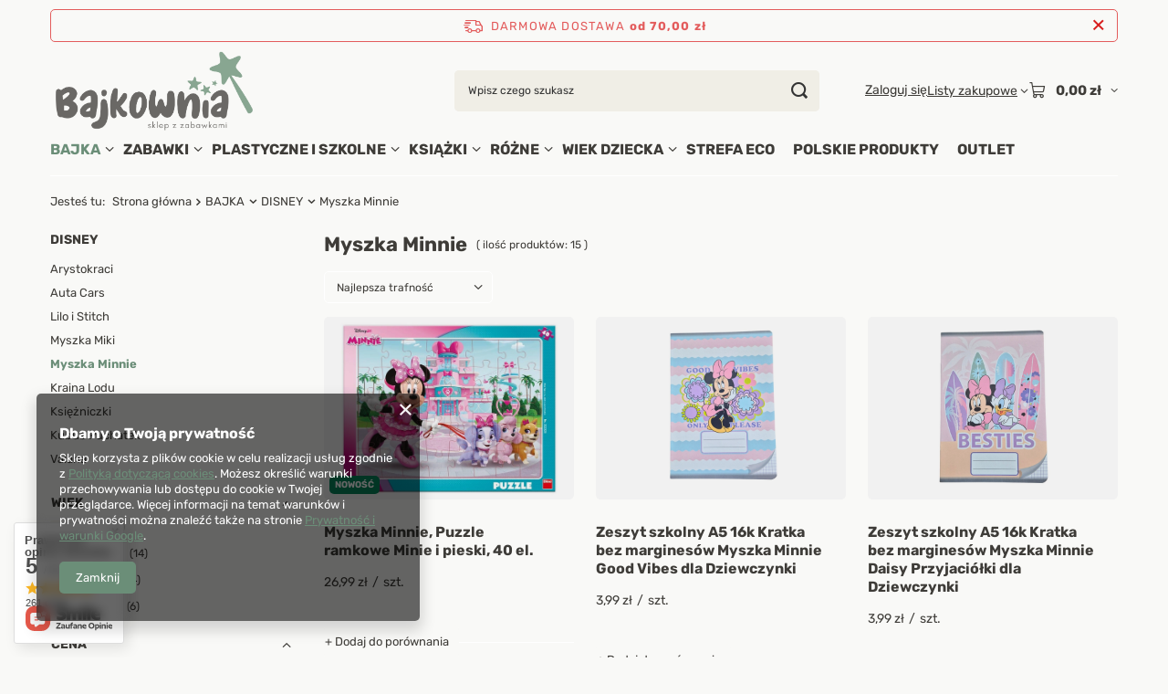

--- FILE ---
content_type: text/html; charset=utf-8
request_url: https://bajkownia.pl/pl/menu/myszka-minnie-642.html
body_size: 32619
content:
<!DOCTYPE html>
<html lang="pl" class="--freeShipping --vat --gross " ><head><link rel="preload" as="image" fetchpriority="high" media="(max-width: 420px)" href="/hpeciai/26315f6d4780cc622523b251c3c40551/pol_is_Myszka-Minnie-Puzzle-ramkowe-Minie-i-pieski-40-el-30727webp"><link rel="preload" as="image" fetchpriority="high" media="(min-width: 420.1px)" href="/hpeciai/4416e6b306a1a3670f25440038eeebf4/pol_il_Myszka-Minnie-Puzzle-ramkowe-Minie-i-pieski-40-el-30727webp"><link rel="preload" as="image" fetchpriority="high" media="(max-width: 420px)" href="/hpeciai/631ca3d340b3d8a6a9fb44e1745ea281/pol_is_Zeszyt-szkolny-A5-16k-Kratka-bez-marginesow-Myszka-Minnie-Good-Vibes-dla-Dziewczynki-30610webp"><link rel="preload" as="image" fetchpriority="high" media="(min-width: 420.1px)" href="/hpeciai/af093315386bf758dc52f894d6744e44/pol_il_Zeszyt-szkolny-A5-16k-Kratka-bez-marginesow-Myszka-Minnie-Good-Vibes-dla-Dziewczynki-30610webp"><meta name="viewport" content="initial-scale = 1.0, maximum-scale = 5.0, width=device-width, viewport-fit=cover"><meta http-equiv="Content-Type" content="text/html; charset=utf-8"><meta http-equiv="X-UA-Compatible" content="IE=edge"><title>Myszka Minnie | DISNEY | BAJKA w sklepie Bajkownia.pl</title><meta name="keywords" content="BAJKA | DISNEY | Myszka Minnie | zabawki dla dzieci, prezenty dla chłopca, zabawki dla chłopca, prezent dla dziewczynki, zabawki dla dziewczynek"><meta name="description" content="Myszka Minnie | BAJKA | DISNEY"><link rel="icon" href="/gfx/pol/favicon.png"><meta name="theme-color" content="#6B8E78"><meta name="msapplication-navbutton-color" content="#6B8E78"><meta name="apple-mobile-web-app-status-bar-style" content="#6B8E78"><link rel="stylesheet" type="text/css" href="/gfx/pol/search_style.css.gzip?r=1768559334"><script>var app_shop={urls:{prefix:'data="/gfx/'.replace('data="', '')+'pol/',graphql:'/graphql/v1/'},vars:{meta:{viewportContent:'initial-scale = 1.0, maximum-scale = 5.0, width=device-width, viewport-fit=cover'},priceType:'gross',priceTypeVat:true,productDeliveryTimeAndAvailabilityWithBasket:false,geoipCountryCode:'US',fairShopLogo: { enabled: false, image: '/gfx/standards/safe_light.svg'},currency:{id:'PLN',symbol:'zł',country:'pl',format:'###,##0.00',beforeValue:false,space:true,decimalSeparator:',',groupingSeparator:' '},language:{id:'pol',symbol:'pl',name:'Polski'},omnibus:{enabled:true,rebateCodeActivate:false,hidePercentageDiscounts:false,},},txt:{priceTypeText:' brutto',},fn:{},fnrun:{},files:[],graphql:{}};const getCookieByName=(name)=>{const value=`; ${document.cookie}`;const parts = value.split(`; ${name}=`);if(parts.length === 2) return parts.pop().split(';').shift();return false;};if(getCookieByName('freeeshipping_clicked')){document.documentElement.classList.remove('--freeShipping');}if(getCookieByName('rabateCode_clicked')){document.documentElement.classList.remove('--rabateCode');}function hideClosedBars(){const closedBarsArray=JSON.parse(localStorage.getItem('closedBars'))||[];if(closedBarsArray.length){const styleElement=document.createElement('style');styleElement.textContent=`${closedBarsArray.map((el)=>`#${el}`).join(',')}{display:none !important;}`;document.head.appendChild(styleElement);}}hideClosedBars();</script><meta name="robots" content="index,follow"><meta name="rating" content="general"><meta name="Author" content="Bajkownia.pl na bazie IdoSell (www.idosell.com/shop).">
<!-- Begin LoginOptions html -->

<style>
#client_new_social .service_item[data-name="service_Apple"]:before, 
#cookie_login_social_more .service_item[data-name="service_Apple"]:before,
.oscop_contact .oscop_login__service[data-service="Apple"]:before {
    display: block;
    height: 2.6rem;
    content: url('/gfx/standards/apple.svg?r=1743165583');
}
.oscop_contact .oscop_login__service[data-service="Apple"]:before {
    height: auto;
    transform: scale(0.8);
}
#client_new_social .service_item[data-name="service_Apple"]:has(img.service_icon):before,
#cookie_login_social_more .service_item[data-name="service_Apple"]:has(img.service_icon):before,
.oscop_contact .oscop_login__service[data-service="Apple"]:has(img.service_icon):before {
    display: none;
}
</style>

<!-- End LoginOptions html -->

<!-- Open Graph -->
<meta property="og:type" content="website"><meta property="og:url" content="https://bajkownia.pl/pl/menu/myszka-minnie-642.html
"><meta property="og:title" content="Myszka Minnie | DISNEY | BAJKA w sklepie Bajkownia.pl"><meta property="og:description" content="Myszka Minnie | BAJKA | DISNEY"><meta property="og:site_name" content="Bajkownia.pl"><meta property="og:locale" content="pl_PL"><meta property="og:image" content="https://bajkownia.pl/hpeciai/48ddf11ac0d2e6b4d945501cd11a3642/pol_pl_Myszka-Minnie-Puzzle-ramkowe-Minie-i-pieski-40-el-30727_2.webp"><meta property="og:image:width" content="450"><meta property="og:image:height" content="350"><script >
window.dataLayer = window.dataLayer || [];
window.gtag = function gtag() {
dataLayer.push(arguments);
}
gtag('consent', 'default', {
'ad_storage': 'denied',
'analytics_storage': 'denied',
'ad_personalization': 'denied',
'ad_user_data': 'denied',
'wait_for_update': 500
});

gtag('set', 'ads_data_redaction', true);
</script><script  class='google_consent_mode_update'>
gtag('consent', 'update', {
'ad_storage': 'granted',
'analytics_storage': 'granted',
'ad_personalization': 'granted',
'ad_user_data': 'granted'
});
</script>
<!-- End Open Graph -->

<link rel="canonical" href="https://bajkownia.pl/pl/menu/myszka-minnie-642.html" />

                <!-- Global site tag (gtag.js) -->
                <script  async src="https://www.googletagmanager.com/gtag/js?id=AW-16566192068"></script>
                <script >
                    window.dataLayer = window.dataLayer || [];
                    window.gtag = function gtag(){dataLayer.push(arguments);}
                    gtag('js', new Date());
                    
                    gtag('config', 'AW-16566192068', {"allow_enhanced_conversions":true});
gtag('config', 'G-EQY7TKXY0R');

                </script>
                            <!-- Google Tag Manager -->
                    <script >(function(w,d,s,l,i){w[l]=w[l]||[];w[l].push({'gtm.start':
                    new Date().getTime(),event:'gtm.js'});var f=d.getElementsByTagName(s)[0],
                    j=d.createElement(s),dl=l!='dataLayer'?'&l='+l:'';j.async=true;j.src=
                    'https://www.googletagmanager.com/gtm.js?id='+i+dl;f.parentNode.insertBefore(j,f);
                    })(window,document,'script','dataLayer','GTM-TGV2ZZWD');</script>
            <!-- End Google Tag Manager --><script src="/inPost/inpostPayNew.js"></script><script src="https://inpostpay-widget-v2.inpost.pl/inpostpay.widget.v2.js"></script></head><body><div id="container" class="search_page container max-width-1200"><header class=" commercial_banner"><script class="ajaxLoad">app_shop.vars.vat_registered="true";app_shop.vars.currency_format="###,##0.00";app_shop.vars.currency_before_value=false;app_shop.vars.currency_space=true;app_shop.vars.symbol="zł";app_shop.vars.id="PLN";app_shop.vars.baseurl="http://bajkownia.pl/";app_shop.vars.sslurl="https://bajkownia.pl/";app_shop.vars.curr_url="%2Fpl%2Fmenu%2Fmyszka-minnie-642.html";var currency_decimal_separator=',';var currency_grouping_separator=' ';app_shop.vars.blacklist_extension=["exe","com","swf","js","php"];app_shop.vars.blacklist_mime=["application/javascript","application/octet-stream","message/http","text/javascript","application/x-deb","application/x-javascript","application/x-shockwave-flash","application/x-msdownload"];app_shop.urls.contact="/pl/contact.html";</script><div id="viewType" style="display:none"></div><div id="menu_skip" class="menu_skip"><a href="#layout" class="btn --outline --medium menu_skip__link --layout">Przejdź do zawartości strony</a><a href="#menu_categories" class="btn --outline --medium menu_skip__link --menu">Przejdź do kategorii</a></div><div id="freeShipping" class="freeShipping"><span class="freeShipping__info">Darmowa dostawa</span><strong class="freeShipping__val">
				od 
				70,00 zł</strong><a href="" class="freeShipping__close" aria-label="Zamknij pasek informacyjny"></a></div><div id="logo" class="d-flex align-items-center" data-bg="/data/gfx/mask/pol/top_1_big.svg"><a href="/" target="_self" aria-label="Logo sklepu"><img src="/data/gfx/mask/pol/logo_1_big.png" alt="logo" width="767" height="319"></a></div><form action="https://bajkownia.pl/pl/search.html" method="get" id="menu_search" class="menu_search"><a href="#showSearchForm" class="menu_search__mobile" aria-label="Szukaj"></a><div class="menu_search__block"><div class="menu_search__item --input"><input class="menu_search__input" type="text" name="text" autocomplete="off" placeholder="Wpisz czego szukasz" aria-label="Wpisz czego szukasz"><button class="menu_search__submit" type="submit" aria-label="Szukaj"></button></div><div class="menu_search__item --results search_result"></div></div></form><div id="menu_top" class="menu_top"><div class="account_links"><a class="account_links__item" href="https://bajkownia.pl/pl/login.html"><span class="account_links__text --logged-out">Zaloguj się</span></a></div><div class="shopping_list_top hover__wrapper" data-empty="true"><a href="https://bajkownia.pl/pl/shoppinglist" class="wishlist_link slt_link --empty" aria-label="Listy zakupowe"><span class="slt_link__text">Listy zakupowe</span></a><div class="slt_lists hover__element"><ul class="slt_lists__nav"><li class="slt_lists__nav_item" data-list_skeleton="true" data-list_id="true" data-shared="true"><a href="#" class="slt_lists__nav_link" data-list_href="true"><span class="slt_lists__nav_name" data-list_name="true"></span><span class="slt_lists__count" data-list_count="true">0</span></a></li><li class="slt_lists__nav_item --empty"><a class="slt_lists__nav_link --empty" href="https://bajkownia.pl/pl/shoppinglist"><span class="slt_lists__nav_name" data-list_name="true">Lista zakupowa</span><span class="slt_lists__count" data-list_count="true">0</span></a></li></ul></div></div><div id="menu_basket" class="top_basket hover__wrapper --skeleton --mobile_hide"><a class="top_basket__sub" title="Przejdź do koszyka" href="/basketedit.php" aria-label="Wartość koszyka: 0,00 zł"><span class="badge badge-info"></span><strong class="top_basket__price">0,00 zł</strong></a><div class="top_basket__express_checkout_container"><express-checkout type="basket"></express-checkout></div><script>
        app_shop.vars.cache_html = true;
      </script><div class="top_basket__details hover__element --skeleton"><div class="top_basket__skeleton --name"></div><div class="top_basket__skeleton --product"></div><div class="top_basket__skeleton --product"></div><div class="top_basket__skeleton --product --last"></div><div class="top_basket__skeleton --sep"></div><div class="top_basket__skeleton --summary"></div></div></div><template id="top_basket_product"><div class="top_basket__product"><a class="top_basket__img" title=""><picture><source type="image/webp" srcset=""></source><img src="" alt=""></picture></a><a class="top_basket__link" title=""></a><div class="top_basket__prices"><span class="top_basket__price"></span><span class="top_basket__unit"></span><span class="top_basket__vat"></span></div></div></template><template id="top_basket_summary"><div class="top_basket__summary_shipping_free"><span class="top_basket__summary_label --freeshipping_limit">Do darmowej dostawy brakuje <span class="top_basket__summary_value"></span></span><span class="progress_bar"><span class="progress_bar__value"></span></span></div><div class="top_basket__summary_item --worth"><span class="top_basket__summary_label">Wartość zamówienia:</span><b class="top_basket__summary_value"></b></div><div class="top_basket__summary_item --shipping"><span class="top_basket__summary_label">Koszt przesyłki:</span><b class="top_basket__summary_value"></b></div><div class="top_basket__buttons"><a class="btn --solid --large" data-ec-class="btn --outline --large" title="Przejdź do koszyka" href="/basketedit.php">
        Przejdź do koszyka
      </a><div id="top_basket__express_checkout_placeholder"></div></div></template><template id="top_basket_details"><div class="top_basket__details hover__element"><div class="top_basket__details_sub"><div class="headline"><span class="headline__name">Twój koszyk (<span class="top_basket__count"></span>)</span></div><div class="top_basket__products"></div><div class="top_basket__summary"></div></div></div></template></div><nav id="menu_categories" aria-label="Kategorie główne"><button type="button" class="navbar-toggler" aria-label="Menu"><i class="icon-reorder"></i></button><div class="navbar-collapse" id="menu_navbar"><ul class="navbar-nav mx-md-n2"><li class="nav-item nav-open"><span class="nav-link-wrapper"><a  href="/pl/menu/bajka-156.html" target="_self" title="BAJKA" class="nav-link --l1 active" >BAJKA</a><button class="nav-link-expand" type="button" aria-label="BAJKA, Menu"></button></span><ul class="navbar-subnav"><li class="nav-header"><a href="#backLink" class="nav-header__backLink"><i class="icon-angle-left"></i></a><a  href="/pl/menu/bajka-156.html" target="_self" title="BAJKA" class="nav-link --l1 active" >BAJKA</a></li><li class="nav-item"><span class="nav-link-wrapper"><a  href="/pl/menu/wszystkie-611.html" target="_self" title="WSZYSTKIE" class="nav-link --l2" >WSZYSTKIE</a><button class="nav-link-expand" type="button" aria-label="WSZYSTKIE, Menu"></button></span><ul class="navbar-subsubnav"><li class="nav-header"><a href="#backLink" class="nav-header__backLink"><i class="icon-angle-left"></i></a><a  href="/pl/menu/wszystkie-611.html" target="_self" title="WSZYSTKIE" class="nav-link --l2" >WSZYSTKIE</a></li><li class="nav-item"><a  href="/pl/menu/alicja-w-krainie-czarow-749.html" target="_self" title="Alicja w Krainie Czarów" class="nav-link --l3" >Alicja w Krainie Czarów</a></li><li class="nav-item"><a  href="/pl/menu/arystokraci-1039.html" target="_self" title="Arystokraci" class="nav-link --l3" >Arystokraci</a></li><li class="nav-item"><a  href="/pl/menu/auta-cars-942.html" target="_self" title="Auta Cars" class="nav-link --l3" >Auta Cars</a></li><li class="nav-item"><a  href="/pl/menu/baranek-shaun-595.html" target="_self" title="Baranek Shaun" class="nav-link --l3" >Baranek Shaun</a></li><li class="nav-item"><a  href="/pl/menu/barbie-586.html" target="_self" title="Barbie" class="nav-link --l3" >Barbie</a></li><li class="nav-item"><a  href="/pl/menu/bardzo-glodna-gasienica-926.html" target="_self" title="Bardzo Głodna Gąsienica" class="nav-link --l3" >Bardzo Głodna Gąsienica</a></li><li class="nav-item"><a  href="/pl/menu/batman-641.html" target="_self" title="Batman" class="nav-link --l3" >Batman</a></li><li class="nav-item"><a  href="/pl/menu/bibi-blocksberg-928.html" target="_self" title="Bibi Blocksberg" class="nav-link --l3" >Bibi Blocksberg</a></li><li class="nav-item"><a  href="/pl/menu/bing-895.html" target="_self" title="Bing" class="nav-link --l3" >Bing</a></li><li class="nav-item"><a  href="/pl/menu/bluey-955.html" target="_self" title="Bluey" class="nav-link --l3" >Bluey</a></li><li class="nav-item"><a  href="/pl/menu/bt21-947.html" target="_self" title="BT21" class="nav-link --l3" >BT21</a></li><li class="nav-item"><a  href="/pl/menu/bylo-sobie-zycie-923.html" target="_self" title="Było sobie życie" class="nav-link --l3" >Było sobie życie</a></li><li class="nav-item"><a  href="/pl/menu/ciekawski-george-829.html" target="_self" title="Ciekawski George" class="nav-link --l3" >Ciekawski George</a></li><li class="nav-item"><a  href="/pl/menu/cocomelon-636.html" target="_self" title="Cocomelon" class="nav-link --l3" >Cocomelon</a></li><li class="nav-item"><a  href="/pl/menu/crash-bandicoot-709.html" target="_self" title="Crash Bandicoot" class="nav-link --l3" >Crash Bandicoot</a></li><li class="nav-item"><a  href="/pl/menu/dobranocny-ogrod-705.html" target="_self" title="Dobranocny Ogród" class="nav-link --l3" >Dobranocny Ogród</a></li><li class="nav-item"><a  href="/pl/menu/dragon-ball-677.html" target="_self" title="Dragon Ball" class="nav-link --l3" >Dragon Ball</a></li><li class="nav-item"><a  href="/pl/menu/enchantimals-644.html" target="_self" title="Enchantimals" class="nav-link --l3" >Enchantimals</a></li><li class="nav-item"><a  href="/pl/menu/fall-guys-980.html" target="_self" title="Fall Guys" class="nav-link --l3" >Fall Guys</a></li><li class="nav-item"><a  href="/pl/menu/felus-i-gucio-1036.html" target="_self" title="Feluś i Gucio" class="nav-link --l3" >Feluś i Gucio</a></li><li class="nav-item"><a  href="/pl/menu/franklin-726.html" target="_self" title="Franklin" class="nav-link --l3" >Franklin</a></li><li class="nav-item"><a  href="/pl/menu/garfield-652.html" target="_self" title="Garfield" class="nav-link --l3" >Garfield</a></li><li class="nav-item"><a  href="/pl/menu/gruffalo-596.html" target="_self" title="Gruffalo" class="nav-link --l3" >Gruffalo</a></li><li class="nav-item"><a  href="/pl/menu/harry-potter-583.html" target="_self" title="Harry Potter" class="nav-link --l3" >Harry Potter</a></li><li class="nav-item"><a  href="/pl/menu/hej-duggee-898.html" target="_self" title="Hej Duggee" class="nav-link --l3" >Hej Duggee</a></li><li class="nav-item"><a  href="/pl/menu/hello-kitty-676.html" target="_self" title="Hello Kitty" class="nav-link --l3" >Hello Kitty</a></li><li class="nav-item"><a  href="/pl/menu/iniemamocni-1022.html" target="_self" title="Iniemamocni" class="nav-link --l3" >Iniemamocni</a></li><li class="nav-item"><a  href="/pl/menu/jadzia-petelka-1033.html" target="_self" title="Jadzia Pętelka" class="nav-link --l3" >Jadzia Pętelka</a></li><li class="nav-item"><a  href="/pl/menu/jak-wytresowac-smoka-753.html" target="_self" title="Jak wytresować smoka" class="nav-link --l3" >Jak wytresować smoka</a></li><li class="nav-item"><a  href="/pl/menu/jas-i-malgosia-1023.html" target="_self" title="Jaś i Małgosia" class="nav-link --l3" >Jaś i Małgosia</a></li><li class="nav-item"><a  href="/pl/menu/jej-wysokosc-zosia-906.html" target="_self" title="Jej Wysokość Zosia" class="nav-link --l3" >Jej Wysokość Zosia</a></li><li class="nav-item"><a  href="/pl/menu/jurassic-world-673.html" target="_self" title="Jurassic World" class="nav-link --l3" >Jurassic World</a></li><li class="nav-item"><a  href="/pl/menu/kicia-kocia-762.html" target="_self" title="Kicia Kocia" class="nav-link --l3" >Kicia Kocia</a></li><li class="nav-item"><a  href="/pl/menu/koci-domek-gabi-922.html" target="_self" title="Koci Domek Gabi" class="nav-link --l3" >Koci Domek Gabi</a></li><li class="nav-item"><a  href="/pl/menu/kot-w-butach-710.html" target="_self" title="Kot w butach" class="nav-link --l3" >Kot w butach</a></li><li class="nav-item"><a  href="/pl/menu/kraina-lodu-629.html" target="_self" title="Kraina Lodu" class="nav-link --l3" >Kraina Lodu</a></li><li class="nav-item"><a  href="/pl/menu/krecik-702.html" target="_self" title="Krecik" class="nav-link --l3" >Krecik</a></li><li class="nav-item"><a  href="/pl/menu/kreciolki-706.html" target="_self" title="Kręciołki" class="nav-link --l3" >Kręciołki</a></li><li class="nav-item"><a  href="/pl/menu/ksiezniczki-236.html" target="_self" title="Księżniczki" class="nav-link --l3" >Księżniczki</a></li><li class="nav-item"><a  href="/pl/menu/kubus-puchatek-1040.html" target="_self" title="Kubuś Puchatek" class="nav-link --l3" >Kubuś Puchatek</a></li><li class="nav-item"><a  href="/pl/menu/kung-fu-panda-986.html" target="_self" title="Kung Fu Panda" class="nav-link --l3" >Kung Fu Panda</a></li><li class="nav-item"><a  href="/pl/menu/lego-friends-658.html" target="_self" title="LEGO Friends" class="nav-link --l3" >LEGO Friends</a></li><li class="nav-item"><a  href="/pl/menu/lego-ninjago-657.html" target="_self" title="Lego Ninjago" class="nav-link --l3" >Lego Ninjago</a></li><li class="nav-item"><a  href="/pl/menu/lilo-i-stitch-936.html" target="_self" title="Lilo i Stitch" class="nav-link --l3" >Lilo i Stitch</a></li><li class="nav-item"><a  href="/pl/menu/l-o-l-surprise-621.html" target="_self" title="L.O.L. Surprise" class="nav-link --l3" >L.O.L. Surprise</a></li><li class="nav-item"><a  href="/pl/menu/male-krolestwo-bena-i-holly-708.html" target="_self" title="Małe Królestwo Bena i Holly" class="nav-link --l3" >Małe Królestwo Bena i Holly</a></li><li class="nav-item"><a  href="/pl/menu/maly-ksiaze-929.html" target="_self" title="Mały Książę" class="nav-link --l3" >Mały Książę</a></li><li class="nav-item"><a  href="/pl/menu/marvel-899.html" target="_self" title="Marvel" class="nav-link --l3" >Marvel</a></li><li class="nav-item"><a  href="/pl/menu/miejsce-na-miotle-921.html" target="_self" title="Miejsce na miotle" class="nav-link --l3" >Miejsce na miotle</a></li><li class="nav-item"><a  href="/pl/menu/miedzy-nami-zywiolami-946.html" target="_self" title="Między nami żywiołami" class="nav-link --l3" >Między nami żywiołami</a></li><li class="nav-item"><a  href="/pl/menu/milo-956.html" target="_self" title="Milo" class="nav-link --l3" >Milo</a></li><li class="nav-item"><a  href="/pl/menu/minecraft-940.html" target="_self" title="Minecraft" class="nav-link --l3" >Minecraft</a></li><li class="nav-item"><a  href="/pl/menu/minionki-667.html" target="_self" title="Minionki" class="nav-link --l3" >Minionki</a></li><li class="nav-item"><a  href="/pl/menu/miraculous-biedronka-i-czarny-kot-643.html" target="_self" title="Miraculous Biedronka i Czarny Kot" class="nav-link --l3" >Miraculous Biedronka i Czarny Kot</a></li><li class="nav-item"><a  href="/pl/menu/mis-uszatek-912.html" target="_self" title="Miś Uszatek" class="nav-link --l3" >Miś Uszatek</a></li><li class="nav-item"><a  href="/pl/menu/muminki-700.html" target="_self" title="Muminki" class="nav-link --l3" >Muminki</a></li><li class="nav-item"><a  href="/pl/menu/my-little-pony-614.html" target="_self" title="My Little Pony" class="nav-link --l3" >My Little Pony</a></li><li class="nav-item"><a  href="/pl/menu/mysi-domek-593.html" target="_self" title="Mysi Domek" class="nav-link --l3" >Mysi Domek</a></li><li class="nav-item"><a  href="/pl/menu/niesamowite-przygody-10-skarpetek-1017.html" target="_self" title="Niesamowite Przygody 10 Skarpetek" class="nav-link --l3" >Niesamowite Przygody 10 Skarpetek</a></li><li class="nav-item"><a  href="/pl/menu/ninjago-951.html" target="_self" title="Ninjago" class="nav-link --l3" >Ninjago</a></li><li class="nav-item"><a  href="/pl/menu/o-yeti-927.html" target="_self" title="O Yeti !" class="nav-link --l3" >O Yeti !</a></li><li class="nav-item"><a  href="/pl/menu/oktonauci-665.html" target="_self" title="Oktonauci" class="nav-link --l3" >Oktonauci</a></li><li class="nav-item"><a  href="/pl/menu/one-piece-950.html" target="_self" title="One Piece" class="nav-link --l3" >One Piece</a></li><li class="nav-item"><a  href="/pl/menu/one-punch-man-985.html" target="_self" title="One-Punch Man" class="nav-link --l3" >One-Punch Man</a></li><li class="nav-item"><a  href="/pl/menu/paddington-701.html" target="_self" title="Paddington" class="nav-link --l3" >Paddington</a></li><li class="nav-item"><a  href="/pl/menu/pettson-i-findus-713.html" target="_self" title="Pettson i Findus" class="nav-link --l3" >Pettson i Findus</a></li><li class="nav-item"><a  href="/pl/menu/pidzamersi-601.html" target="_self" title="Pidżamersi" class="nav-link --l3" >Pidżamersi</a></li><li class="nav-item"><a  href="/pl/menu/pinokio-i-przyjaciele-953.html" target="_self" title="Pinokio i przyjaciele" class="nav-link --l3" >Pinokio i przyjaciele</a></li><li class="nav-item"><a  href="/pl/menu/pippi-ponczoszanka-941.html" target="_self" title="Pippi Pończoszanka" class="nav-link --l3" >Pippi Pończoszanka</a></li><li class="nav-item"><a  href="/pl/menu/plastus-983.html" target="_self" title="Plastuś" class="nav-link --l3" >Plastuś</a></li><li class="nav-item"><a  href="/pl/menu/pokemon-627.html" target="_self" title="Pokemon" class="nav-link --l3" >Pokemon</a></li><li class="nav-item"><a  href="/pl/menu/psi-patrol-920.html" target="_self" title="Psi patrol" class="nav-link --l3" >Psi patrol</a></li><li class="nav-item"><a  href="/pl/menu/pszczolka-maja-1019.html" target="_self" title="Pszczółka Maja" class="nav-link --l3" >Pszczółka Maja</a></li><li class="nav-item"><a  href="/pl/menu/pucio-1004.html" target="_self" title="Pucio" class="nav-link --l3" >Pucio</a></li><li class="nav-item"><a  href="/pl/menu/reksio-989.html" target="_self" title="Reksio" class="nav-link --l3" >Reksio</a></li><li class="nav-item"><a  href="/pl/menu/rodzina-treflikow-924.html" target="_self" title="Rodzina Treflików" class="nav-link --l3" >Rodzina Treflików</a></li><li class="nav-item"><a  href="/pl/menu/sasiedzi-990.html" target="_self" title="Sąsiedzi" class="nav-link --l3" >Sąsiedzi</a></li><li class="nav-item"><a  href="/pl/menu/scooby-doo-587.html" target="_self" title="Scooby Doo" class="nav-link --l3" >Scooby Doo</a></li><li class="nav-item"><a  href="/pl/menu/shrek-712.html" target="_self" title="Shrek" class="nav-link --l3" >Shrek</a></li><li class="nav-item"><a  href="/pl/menu/smerfy-590.html" target="_self" title="Smerfy" class="nav-link --l3" >Smerfy</a></li><li class="nav-item"><a  href="/pl/menu/sonic-the-hedgehog-944.html" target="_self" title="Sonic The Hedgehog" class="nav-link --l3" >Sonic The Hedgehog</a></li><li class="nav-item"><a  href="/pl/menu/spiderman-604.html" target="_self" title="Spiderman" class="nav-link --l3" >Spiderman</a></li><li class="nav-item"><a  href="/pl/menu/spongebob-675.html" target="_self" title="Spongebob" class="nav-link --l3" >Spongebob</a></li><li class="nav-item"><a  href="/pl/menu/spyro-948.html" target="_self" title="Spyro" class="nav-link --l3" >Spyro</a></li><li class="nav-item"><a  href="/pl/menu/star-wars-981.html" target="_self" title="Star Wars" class="nav-link --l3" >Star Wars</a></li><li class="nav-item"><a  href="/pl/menu/stranger-things-681.html" target="_self" title="Stranger Things" class="nav-link --l3" >Stranger Things</a></li><li class="nav-item"><a  href="/pl/menu/strazak-sam-581.html" target="_self" title="Strażak Sam" class="nav-link --l3" >Strażak Sam</a></li><li class="nav-item"><a  href="/pl/menu/super-mario-637.html" target="_self" title="Super Mario" class="nav-link --l3" >Super Mario</a></li><li class="nav-item"><a  href="/pl/menu/super-wings-684.html" target="_self" title="Super Wings" class="nav-link --l3" >Super Wings</a></li><li class="nav-item"><a  href="/pl/menu/super-zings-754.html" target="_self" title="Super Zings" class="nav-link --l3" >Super Zings</a></li><li class="nav-item"><a  href="/pl/menu/superman-680.html" target="_self" title="Superman" class="nav-link --l3" >Superman</a></li><li class="nav-item"><a  href="/pl/menu/swinka-peppa-707.html" target="_self" title="Świnka Peppa" class="nav-link --l3" >Świnka Peppa</a></li><li class="nav-item"><a  href="/pl/menu/teletubisie-704.html" target="_self" title="Teletubisie" class="nav-link --l3" >Teletubisie</a></li><li class="nav-item"><a  href="/pl/menu/to-nie-wypanda-674.html" target="_self" title="To nie wypanda" class="nav-link --l3" >To nie wypanda</a></li><li class="nav-item"><a  href="/pl/menu/tomek-i-przyjaciele-616.html" target="_self" title="Tomek i Przyjaciele" class="nav-link --l3" >Tomek i Przyjaciele</a></li><li class="nav-item"><a  href="/pl/menu/toy-story-670.html" target="_self" title="Toy Story" class="nav-link --l3" >Toy Story</a></li><li class="nav-item"><a  href="/pl/menu/trolle-918.html" target="_self" title="Trolle" class="nav-link --l3" >Trolle</a></li><li class="nav-item"><a  href="/pl/menu/troskliwe-misie-638.html" target="_self" title="Troskliwe Misie" class="nav-link --l3" >Troskliwe Misie</a></li><li class="nav-item"><a  href="/pl/menu/tupcio-chrupcio-635.html" target="_self" title="Tupcio Chrupcio" class="nav-link --l3" >Tupcio Chrupcio</a></li><li class="nav-item"><a  href="/pl/menu/ulica-sezamkowa-671.html" target="_self" title="Ulica Sezamkowa" class="nav-link --l3" >Ulica Sezamkowa</a></li><li class="nav-item"><a  href="/pl/menu/vaiana-1015.html" target="_self" title="Vaiana" class="nav-link --l3" >Vaiana</a></li><li class="nav-item"><a  href="/pl/menu/wednesday-930.html" target="_self" title="Wednesday" class="nav-link --l3" >Wednesday</a></li><li class="nav-item"><a  href="/pl/menu/wodnik-szuwarek-982.html" target="_self" title="Wodnik Szuwarek" class="nav-link --l3" >Wodnik Szuwarek</a></li><li class="nav-item"><a  href="/pl/menu/zolwie-ninja-917.html" target="_self" title="Żółwie Ninja" class="nav-link --l3" >Żółwie Ninja</a></li><li class="nav-item"><a  href="/pl/menu/zubr-pompik-908.html" target="_self" title="Żubr Pompik" class="nav-link --l3" >Żubr Pompik</a></li></ul></li><li class="nav-item"><span class="nav-link-wrapper"><a  href="/pl/menu/kicia-kocia-994.html" target="_self" title="KICIA KOCIA" class="nav-link --l2" >KICIA KOCIA</a><button class="nav-link-expand" type="button" aria-label="KICIA KOCIA, Menu"></button></span><ul class="navbar-subsubnav"><li class="nav-header"><a href="#backLink" class="nav-header__backLink"><i class="icon-angle-left"></i></a><a  href="/pl/menu/kicia-kocia-994.html" target="_self" title="KICIA KOCIA" class="nav-link --l2" >KICIA KOCIA</a></li><li class="nav-item"><a  href="/pl/menu/ksiazeczki-miekkie-996.html" target="_self" title="Książeczki miękkie" class="nav-link --l3" >Książeczki miękkie</a></li><li class="nav-item"><a  href="/pl/menu/ksiazeczki-calokartonowe-997.html" target="_self" title="Książeczki całokartonowe" class="nav-link --l3" >Książeczki całokartonowe</a></li><li class="nav-item"><a  href="/pl/menu/kolorowanki-ksiazeczki-z-zadaniami-1003.html" target="_self" title="Kolorowanki, książeczki z zadaniami" class="nav-link --l3" >Kolorowanki, książeczki z zadaniami</a></li><li class="nav-item"><a  href="/pl/menu/maskotki-999.html" target="_self" title="Maskotki" class="nav-link --l3" >Maskotki</a></li><li class="nav-item --all"><a class="nav-link --l3" href="/pl/menu/kicia-kocia-994.html">+ Pokaż wszystkie</a></li></ul></li><li class="nav-item"><span class="nav-link-wrapper"><a  href="/pl/menu/z-telewizji-819.html" target="_self" title="Z TELEWIZJI" class="nav-link --l2" >Z TELEWIZJI</a><button class="nav-link-expand" type="button" aria-label="Z TELEWIZJI, Menu"></button></span><ul class="navbar-subsubnav"><li class="nav-header"><a href="#backLink" class="nav-header__backLink"><i class="icon-angle-left"></i></a><a  href="/pl/menu/z-telewizji-819.html" target="_self" title="Z TELEWIZJI" class="nav-link --l2" >Z TELEWIZJI</a></li><li class="nav-item"><a  href="/pl/menu/cbeebies-821.html" target="_self" title="CBeebies" class="nav-link --l3" >CBeebies</a></li><li class="nav-item"><a  href="/pl/menu/mini-mini-822.html" target="_self" title="Mini Mini" class="nav-link --l3" >Mini Mini</a></li><li class="nav-item"><a  href="/pl/menu/jim-jam-823.html" target="_self" title="Jim Jam" class="nav-link --l3" >Jim Jam</a></li><li class="nav-item"><a  href="/pl/menu/nick-jr-824.html" target="_self" title="Nick Jr." class="nav-link --l3" >Nick Jr.</a></li><li class="nav-item"><a  href="/pl/menu/tvp-abc-825.html" target="_self" title="TVP ABC" class="nav-link --l3" >TVP ABC</a></li><li class="nav-item"><a  href="/pl/menu/disney-junior-826.html" target="_self" title="Disney Junior" class="nav-link --l3" >Disney Junior</a></li><li class="nav-item"><a  href="/pl/menu/netflix-827.html" target="_self" title="Netflix" class="nav-link --l3" >Netflix</a></li></ul></li><li class="nav-item"><span class="nav-link-wrapper"><a  href="/pl/menu/nowe-w-sklepie-691.html" target="_self" title="NOWE W SKLEPIE" class="nav-link --l2" >NOWE W SKLEPIE</a><button class="nav-link-expand" type="button" aria-label="NOWE W SKLEPIE, Menu"></button></span><ul class="navbar-subsubnav"><li class="nav-header"><a href="#backLink" class="nav-header__backLink"><i class="icon-angle-left"></i></a><a  href="/pl/menu/nowe-w-sklepie-691.html" target="_self" title="NOWE W SKLEPIE" class="nav-link --l2" >NOWE W SKLEPIE</a></li><li class="nav-item"><a  href="/pl/menu/bylo-sobie-zycie-934.html" target="_self" title="Było sobie życie" class="nav-link --l3" >Było sobie życie</a></li><li class="nav-item"><a  href="/pl/menu/fortnite-1012.html" target="_self" title="Fortnite" class="nav-link --l3" >Fortnite</a></li><li class="nav-item"><a  href="/pl/menu/jadzia-petelka-1034.html" target="_self" title="Jadzia Pętelka" class="nav-link --l3" >Jadzia Pętelka</a></li><li class="nav-item"><a  href="/pl/menu/koci-domek-gabi-733.html" target="_self" title="Koci Domek Gabi" class="nav-link --l3" >Koci Domek Gabi</a></li><li class="nav-item"><a  href="/pl/menu/pucio-1005.html" target="_self" title="Pucio" class="nav-link --l3" >Pucio</a></li></ul></li><li class="nav-item"><span class="nav-link-wrapper"><a  href="/pl/menu/na-topie-690.html" target="_self" title="NA TOPIE" class="nav-link --l2" >NA TOPIE</a><button class="nav-link-expand" type="button" aria-label="NA TOPIE, Menu"></button></span><ul class="navbar-subsubnav"><li class="nav-header"><a href="#backLink" class="nav-header__backLink"><i class="icon-angle-left"></i></a><a  href="/pl/menu/na-topie-690.html" target="_self" title="NA TOPIE" class="nav-link --l2" >NA TOPIE</a></li><li class="nav-item"><a  href="/pl/menu/bluey-573.html" target="_self" title="Bluey" class="nav-link --l3" >Bluey</a></li><li class="nav-item"><a  href="/pl/menu/ciekawski-george-585.html" target="_self" title="Ciekawski George" class="nav-link --l3" >Ciekawski George</a></li><li class="nav-item"><a  href="/pl/menu/fortnite-1013.html" target="_self" title="Fortnite" class="nav-link --l3" >Fortnite</a></li><li class="nav-item"><a  href="/pl/menu/psi-patrol-580.html" target="_self" title="Psi Patrol" class="nav-link --l3" >Psi Patrol</a></li><li class="nav-item"><a  href="/pl/menu/vaiana-1016.html" target="_self" title="Vaiana" class="nav-link --l3" >Vaiana</a></li></ul></li><li class="nav-item"><span class="nav-link-wrapper"><a  href="/pl/menu/polskie-692.html" target="_self" title="POLSKIE" class="nav-link --l2" >POLSKIE</a><button class="nav-link-expand" type="button" aria-label="POLSKIE, Menu"></button></span><ul class="navbar-subsubnav"><li class="nav-header"><a href="#backLink" class="nav-header__backLink"><i class="icon-angle-left"></i></a><a  href="/pl/menu/polskie-692.html" target="_self" title="POLSKIE" class="nav-link --l2" >POLSKIE</a></li><li class="nav-item"><a  href="/pl/menu/bolek-i-lolek-734.html" target="_self" title="Bolek i Lolek" class="nav-link --l3" >Bolek i Lolek</a></li><li class="nav-item"><a  href="/pl/menu/felus-i-gucio-1037.html" target="_self" title="Feluś i Gucio" class="nav-link --l3" >Feluś i Gucio</a></li><li class="nav-item"><a  href="/pl/menu/filemon-i-bonifacy-714.html" target="_self" title="Filemon i Bonifacy" class="nav-link --l3" >Filemon i Bonifacy</a></li><li class="nav-item"><a  href="/pl/menu/jadzia-petelka-1035.html" target="_self" title="Jadzia Pętelka" class="nav-link --l3" >Jadzia Pętelka</a></li><li class="nav-item"><a  href="/pl/menu/janosik-656.html" target="_self" title="Janosik" class="nav-link --l3" >Janosik</a></li><li class="nav-item"><a  href="/pl/menu/jas-i-malgosia-1025.html" target="_self" title="Jaś i Małgosia" class="nav-link --l3" >Jaś i Małgosia</a></li><li class="nav-item"><a  href="/pl/menu/kicia-kocia-592.html" target="_self" title="Kicia Kocia" class="nav-link --l3" >Kicia Kocia</a></li><li class="nav-item"><a  href="/pl/menu/mis-uszatek-913.html" target="_self" title="Miś Uszatek" class="nav-link --l3" >Miś Uszatek</a></li><li class="nav-item"><a  href="/pl/menu/niesamowite-przygody-10-skarpetek-1018.html" target="_self" title="Niesamowite Przygody 10 Skarpetek" class="nav-link --l3" >Niesamowite Przygody 10 Skarpetek</a></li><li class="nav-item"><a  href="/pl/menu/plastus-984.html" target="_self" title="Plastuś" class="nav-link --l3" >Plastuś</a></li><li class="nav-item"><a  href="/pl/menu/pszczolka-maja-617.html" target="_self" title="Pszczółka Maja" class="nav-link --l3" >Pszczółka Maja</a></li><li class="nav-item"><a  href="/pl/menu/pucio-1006.html" target="_self" title="Pucio" class="nav-link --l3" >Pucio</a></li><li class="nav-item"><a  href="/pl/menu/reksio-634.html" target="_self" title="Reksio" class="nav-link --l3" >Reksio</a></li><li class="nav-item"><a  href="/pl/menu/zubr-pompik-910.html" target="_self" title="Żubr Pompik" class="nav-link --l3" >Żubr Pompik</a></li></ul></li><li class="nav-item"><span class="nav-link-wrapper"><a  href="/pl/menu/skandynawskie-693.html" target="_self" title="SKANDYNAWSKIE" class="nav-link --l2" >SKANDYNAWSKIE</a><button class="nav-link-expand" type="button" aria-label="SKANDYNAWSKIE, Menu"></button></span><ul class="navbar-subsubnav"><li class="nav-header"><a href="#backLink" class="nav-header__backLink"><i class="icon-angle-left"></i></a><a  href="/pl/menu/skandynawskie-693.html" target="_self" title="SKANDYNAWSKIE" class="nav-link --l2" >SKANDYNAWSKIE</a></li><li class="nav-item"><a  href="/pl/menu/muminki-579.html" target="_self" title="Muminki" class="nav-link --l3" >Muminki</a></li><li class="nav-item"><a  href="/pl/menu/pettson-i-findus-732.html" target="_self" title="Pettson i Findus" class="nav-link --l3" >Pettson i Findus</a></li><li class="nav-item"><a  href="/pl/menu/pippi-ponczoszanka-628.html" target="_self" title="Pippi Pończoszanka" class="nav-link --l3" >Pippi Pończoszanka</a></li></ul></li><li class="nav-item"><span class="nav-link-wrapper"><a  href="/pl/menu/dla-najmlodszych-694.html" target="_self" title="DLA NAJMŁODSZYCH" class="nav-link --l2" >DLA NAJMŁODSZYCH</a><button class="nav-link-expand" type="button" aria-label="DLA NAJMŁODSZYCH, Menu"></button></span><ul class="navbar-subsubnav"><li class="nav-header"><a href="#backLink" class="nav-header__backLink"><i class="icon-angle-left"></i></a><a  href="/pl/menu/dla-najmlodszych-694.html" target="_self" title="DLA NAJMŁODSZYCH" class="nav-link --l2" >DLA NAJMŁODSZYCH</a></li><li class="nav-item"><a  href="/pl/menu/bing-1021.html" target="_self" title="Bing" class="nav-link --l3" >Bing</a></li><li class="nav-item"><a  href="/pl/menu/dobranocny-ogrod-572.html" target="_self" title="Dobranocny Ogród" class="nav-link --l3" >Dobranocny Ogród</a></li><li class="nav-item"><a  href="/pl/menu/felus-i-gucio-1038.html" target="_self" title="Feluś i Gucio" class="nav-link --l3" >Feluś i Gucio</a></li><li class="nav-item"><a  href="/pl/menu/jas-i-malgosia-1024.html" target="_self" title="Jaś i Małgosia" class="nav-link --l3" >Jaś i Małgosia</a></li><li class="nav-item"><a  href="/pl/menu/kicia-kocia-993.html" target="_self" title="Kicia Kocia  " class="nav-link --l3" >Kicia Kocia  </a></li><li class="nav-item"><a  href="/pl/menu/krecik-703.html" target="_self" title="Krecik" class="nav-link --l3" >Krecik</a></li><li class="nav-item"><a  href="/pl/menu/kreciolki-575.html" target="_self" title="Kręciołki" class="nav-link --l3" >Kręciołki</a></li><li class="nav-item"><a  href="/pl/menu/male-krolestwo-bena-i-holly-622.html" target="_self" title="Małe Królestwo Bena i Holly" class="nav-link --l3" >Małe Królestwo Bena i Holly</a></li><li class="nav-item"><a  href="/pl/menu/pucio-1007.html" target="_self" title="Pucio" class="nav-link --l3" >Pucio</a></li><li class="nav-item"><a  href="/pl/menu/swinka-peppa-584.html" target="_self" title="Świnka Peppa" class="nav-link --l3" >Świnka Peppa</a></li><li class="nav-item"><a  href="/pl/menu/teletubisie-699.html" target="_self" title="Teletubisie" class="nav-link --l3" >Teletubisie</a></li></ul></li><li class="nav-item"><span class="nav-link-wrapper"><a  href="/pl/menu/czeskie-697.html" target="_self" title="CZESKIE" class="nav-link --l2" >CZESKIE</a><button class="nav-link-expand" type="button" aria-label="CZESKIE, Menu"></button></span><ul class="navbar-subsubnav"><li class="nav-header"><a href="#backLink" class="nav-header__backLink"><i class="icon-angle-left"></i></a><a  href="/pl/menu/czeskie-697.html" target="_self" title="CZESKIE" class="nav-link --l2" >CZESKIE</a></li><li class="nav-item"><a  href="/pl/menu/krecik-574.html" target="_self" title="Krecik" class="nav-link --l3" >Krecik</a></li><li class="nav-item"><a  href="/pl/menu/rumcajs-rozbojnik-633.html" target="_self" title="Rumcajs Rozbójnik" class="nav-link --l3" >Rumcajs Rozbójnik</a></li><li class="nav-item"><a  href="/pl/menu/sasiedzi-645.html" target="_self" title="Sąsiedzi" class="nav-link --l3" >Sąsiedzi</a></li><li class="nav-item"><a  href="/pl/menu/wodnik-szuwarek-878.html" target="_self" title="Wodnik Szuwarek" class="nav-link --l3" >Wodnik Szuwarek</a></li></ul></li><li class="nav-item"><span class="nav-link-wrapper"><a  href="/pl/menu/z-gier-696.html" target="_self" title="Z GIER" class="nav-link --l2" >Z GIER</a><button class="nav-link-expand" type="button" aria-label="Z GIER, Menu"></button></span><ul class="navbar-subsubnav"><li class="nav-header"><a href="#backLink" class="nav-header__backLink"><i class="icon-angle-left"></i></a><a  href="/pl/menu/z-gier-696.html" target="_self" title="Z GIER" class="nav-link --l2" >Z GIER</a></li><li class="nav-item"><a  href="/pl/menu/bt21-683.html" target="_self" title="BT21" class="nav-link --l3" >BT21</a></li><li class="nav-item"><a  href="/pl/menu/among-us-598.html" target="_self" title="Among Us" class="nav-link --l3" >Among Us</a></li><li class="nav-item"><a  href="/pl/menu/crash-bandicoot-858.html" target="_self" title="Crash Bandicoot" class="nav-link --l3" >Crash Bandicoot</a></li><li class="nav-item"><a  href="/pl/menu/fall-guys-600.html" target="_self" title="Fall Guys" class="nav-link --l3" >Fall Guys</a></li><li class="nav-item"><a  href="/pl/menu/fortnite-1014.html" target="_self" title="Fortnite" class="nav-link --l3" >Fortnite</a></li><li class="nav-item"><a  href="/pl/menu/minercaft-830.html" target="_self" title="Minercaft" class="nav-link --l3" >Minercaft</a></li><li class="nav-item"><a  href="/pl/menu/sonic-the-hedgehog-594.html" target="_self" title="Sonic the Hedgehog" class="nav-link --l3" >Sonic the Hedgehog</a></li><li class="nav-item"><a  href="/pl/menu/spyro-949.html" target="_self" title="Spyro" class="nav-link --l3" >Spyro</a></li><li class="nav-item"><a  href="/pl/menu/super-mario-854.html" target="_self" title="Super Mario" class="nav-link --l3" >Super Mario</a></li></ul></li><li class="nav-item nav-open"><span class="nav-link-wrapper"><a  href="/pl/menu/disney-695.html" target="_self" title="DISNEY" class="nav-link --l2 active" >DISNEY</a><button class="nav-link-expand" type="button" aria-label="DISNEY, Menu"></button></span><ul class="navbar-subsubnav"><li class="nav-header"><a href="#backLink" class="nav-header__backLink"><i class="icon-angle-left"></i></a><a  href="/pl/menu/disney-695.html" target="_self" title="DISNEY" class="nav-link --l2 active" >DISNEY</a></li><li class="nav-item"><a  href="/pl/menu/arystokraci-1041.html" target="_self" title="Arystokraci" class="nav-link --l3" >Arystokraci</a></li><li class="nav-item"><a  href="/pl/menu/auta-cars-231.html" target="_self" title="Auta Cars" class="nav-link --l3" >Auta Cars</a></li><li class="nav-item"><a  href="/pl/menu/lilo-i-stitch-624.html" target="_self" title="Lilo i Stitch" class="nav-link --l3" >Lilo i Stitch</a></li><li class="nav-item"><a  href="/pl/menu/myszka-miki-610.html" target="_self" title="Myszka Miki" class="nav-link --l3" >Myszka Miki</a></li><li class="nav-item nav-open"><a  href="/pl/menu/myszka-minnie-642.html" target="_self" title="Myszka Minnie" class="nav-link --l3 active" >Myszka Minnie</a></li><li class="nav-item"><a  href="/pl/menu/kraina-lodu-856.html" target="_self" title="Kraina Lodu" class="nav-link --l3" >Kraina Lodu</a></li><li class="nav-item"><a  href="/pl/menu/ksiezniczki-977.html" target="_self" title="Księżniczki" class="nav-link --l3" >Księżniczki</a></li><li class="nav-item"><a  href="/pl/menu/kubus-puchatek-1042.html" target="_self" title="Kubuś Puchatek" class="nav-link --l3" >Kubuś Puchatek</a></li><li class="nav-item"><a  href="/pl/menu/vaiana-855.html" target="_self" title="Vaiana" class="nav-link --l3" >Vaiana</a></li></ul></li><li class="nav-item"><span class="nav-link-wrapper"><a  href="/pl/menu/klasyczne-698.html" target="_self" title="KLASYCZNE" class="nav-link --l2" >KLASYCZNE</a><button class="nav-link-expand" type="button" aria-label="KLASYCZNE, Menu"></button></span><ul class="navbar-subsubnav"><li class="nav-header"><a href="#backLink" class="nav-header__backLink"><i class="icon-angle-left"></i></a><a  href="/pl/menu/klasyczne-698.html" target="_self" title="KLASYCZNE" class="nav-link --l2" >KLASYCZNE</a></li><li class="nav-item"><a  href="/pl/menu/alicja-w-krainie-czarow-751.html" target="_self" title="Alicja w Krainie Czarów" class="nav-link --l3" >Alicja w Krainie Czarów</a></li><li class="nav-item"><a  href="/pl/menu/czerwony-kapturek-606.html" target="_self" title="Czerwony Kapturek" class="nav-link --l3" >Czerwony Kapturek</a></li><li class="nav-item"><a  href="/pl/menu/jas-i-malgosia-653.html" target="_self" title="Jaś i Małgosia" class="nav-link --l3" >Jaś i Małgosia</a></li><li class="nav-item"><a  href="/pl/menu/kubus-puchatek-626.html" target="_self" title="Kubuś Puchatek" class="nav-link --l3" >Kubuś Puchatek</a></li><li class="nav-item"><a  href="/pl/menu/maly-ksiaze-1020.html" target="_self" title="Mały Książę" class="nav-link --l3" >Mały Książę</a></li><li class="nav-item"><a  href="/pl/menu/trzy-male-swinki-649.html" target="_self" title="Trzy Małe Świnki" class="nav-link --l3" >Trzy Małe Świnki</a></li></ul></li></ul></li><li class="nav-item"><span class="nav-link-wrapper"><a  href="/pl/menu/zabawki-157.html" target="_self" title="ZABAWKI" class="nav-link --l1" >ZABAWKI</a><button class="nav-link-expand" type="button" aria-label="ZABAWKI, Menu"></button></span><ul class="navbar-subnav"><li class="nav-header"><a href="#backLink" class="nav-header__backLink"><i class="icon-angle-left"></i></a><a  href="/pl/menu/zabawki-157.html" target="_self" title="ZABAWKI" class="nav-link --l1" >ZABAWKI</a></li><li class="nav-item"><span class="nav-link-wrapper"><a  href="/pl/menu/bajkowe-623.html" target="_self" title="Bajkowe" class="nav-link --l2" >Bajkowe</a></span></li><li class="nav-item"><span class="nav-link-wrapper"><a  href="/pl/menu/figurki-180.html" target="_self" title="Figurki" class="nav-link --l2" >Figurki</a></span></li><li class="nav-item"><span class="nav-link-wrapper"><a  href="/pl/menu/pluszaki-181.html" target="_self" title="Pluszaki" class="nav-link --l2" >Pluszaki</a><button class="nav-link-expand" type="button" aria-label="Pluszaki, Menu"></button></span><ul class="navbar-subsubnav"><li class="nav-header"><a href="#backLink" class="nav-header__backLink"><i class="icon-angle-left"></i></a><a  href="/pl/menu/pluszaki-181.html" target="_self" title="Pluszaki" class="nav-link --l2" >Pluszaki</a></li><li class="nav-item"><a  href="/pl/menu/maskotki-z-bajek-193.html" target="_self" title="Maskotki z bajek" class="nav-link --l3" >Maskotki z bajek</a></li><li class="nav-item"><a  href="/pl/menu/misie-pluszowe-194.html" target="_self" title="Misie pluszowe" class="nav-link --l3" >Misie pluszowe</a></li><li class="nav-item"><a  href="/pl/menu/zwierzatka-195.html" target="_self" title="Zwierzątka" class="nav-link --l3" >Zwierzątka</a></li><li class="nav-item"><a  href="/pl/menu/pacynki-i-kukielki-196.html" target="_self" title="Pacynki i kukiełki" class="nav-link --l3" >Pacynki i kukiełki</a></li><li class="nav-item"><a  href="/pl/menu/pozostale-197.html" target="_self" title="Pozostałe" class="nav-link --l3" >Pozostałe</a></li><li class="nav-item --all"><a class="nav-link --l3" href="/pl/menu/pluszaki-181.html">+ Pokaż wszystkie</a></li></ul></li><li class="nav-item"><span class="nav-link-wrapper"><a  href="/pl/menu/lalki-182.html" target="_self" title="Lalki" class="nav-link --l2" >Lalki</a></span></li><li class="nav-item"><span class="nav-link-wrapper"><a  href="/pl/menu/pojazdy-183.html" target="_self" title="Pojazdy" class="nav-link --l2" >Pojazdy</a><button class="nav-link-expand" type="button" aria-label="Pojazdy, Menu"></button></span><ul class="navbar-subsubnav"><li class="nav-header"><a href="#backLink" class="nav-header__backLink"><i class="icon-angle-left"></i></a><a  href="/pl/menu/pojazdy-183.html" target="_self" title="Pojazdy" class="nav-link --l2" >Pojazdy</a></li><li class="nav-item"><a  href="/pl/menu/wszystkie-679.html" target="_self" title="Wszystkie" class="nav-link --l3" >Wszystkie</a></li><li class="nav-item"><a  href="/pl/menu/hot-wheels-678.html" target="_self" title="Hot Wheels" class="nav-link --l3" >Hot Wheels</a></li></ul></li><li class="nav-item"><span class="nav-link-wrapper"><a  href="/pl/menu/gry-184.html" target="_self" title="Gry" class="nav-link --l2" >Gry</a></span></li><li class="nav-item"><span class="nav-link-wrapper"><a  href="/pl/menu/puzzle-185.html" target="_self" title="Puzzle" class="nav-link --l2" >Puzzle</a><button class="nav-link-expand" type="button" aria-label="Puzzle, Menu"></button></span><ul class="navbar-subsubnav"><li class="nav-header"><a href="#backLink" class="nav-header__backLink"><i class="icon-angle-left"></i></a><a  href="/pl/menu/puzzle-185.html" target="_self" title="Puzzle" class="nav-link --l2" >Puzzle</a></li><li class="nav-item"><a  href="/pl/menu/dla-najmlodszych-200.html" target="_self" title="Dla najmłodszych" class="nav-link --l3" >Dla najmłodszych</a></li><li class="nav-item"><a  href="/pl/menu/bajkowe-203.html" target="_self" title="Bajkowe" class="nav-link --l3" >Bajkowe</a></li><li class="nav-item"><a  href="/pl/menu/klocki-obrazkowe-607.html" target="_self" title="Klocki obrazkowe" class="nav-link --l3" >Klocki obrazkowe</a></li><li class="nav-item"><a  href="/pl/menu/maxi-201.html" target="_self" title="Maxi" class="nav-link --l3" >Maxi</a></li><li class="nav-item"><a  href="/pl/menu/przestrzenne-202.html" target="_self" title="Przestrzenne" class="nav-link --l3" >Przestrzenne</a></li><li class="nav-item"><a  href="/pl/menu/ramkowe-619.html" target="_self" title="Ramkowe" class="nav-link --l3" >Ramkowe</a></li><li class="nav-item"><a  href="/pl/menu/tradycyjne-199.html" target="_self" title="Tradycyjne" class="nav-link --l3" >Tradycyjne</a></li><li class="nav-item --all"><a class="nav-link --l3" href="/pl/menu/puzzle-185.html">+ Pokaż wszystkie</a></li></ul></li><li class="nav-item"><span class="nav-link-wrapper"><a  href="/pl/menu/zabawki-kreatywne-591.html" target="_self" title="Zabawki kreatywne" class="nav-link --l2" >Zabawki kreatywne</a></span></li><li class="nav-item"><span class="nav-link-wrapper"><a  href="/pl/menu/zabawki-do-piasku-687.html" target="_self" title="Zabawki do piasku" class="nav-link --l2" >Zabawki do piasku</a></span></li><li class="nav-item"><span class="nav-link-wrapper"><a  href="/pl/menu/militarne-187.html" target="_self" title="Militarne" class="nav-link --l2" >Militarne</a></span></li><li class="nav-item"><span class="nav-link-wrapper"><a  href="/pl/menu/dinozaury-188.html" target="_self" title="Dinozaury" class="nav-link --l2" >Dinozaury</a></span></li><li class="nav-item"><span class="nav-link-wrapper"><a  href="/pl/menu/kosmos-189.html" target="_self" title="Kosmos" class="nav-link --l2" >Kosmos</a></span></li><li class="nav-item"><span class="nav-link-wrapper"><a  href="/pl/menu/klocki-190.html" target="_self" title="Klocki" class="nav-link --l2" >Klocki</a></span></li><li class="nav-item"><span class="nav-link-wrapper"><a  href="/pl/menu/zabawa-w-doroslych-191.html" target="_self" title="Zabawa w dorosłych" class="nav-link --l2" >Zabawa w dorosłych</a><button class="nav-link-expand" type="button" aria-label="Zabawa w dorosłych, Menu"></button></span><ul class="navbar-subsubnav"><li class="nav-header"><a href="#backLink" class="nav-header__backLink"><i class="icon-angle-left"></i></a><a  href="/pl/menu/zabawa-w-doroslych-191.html" target="_self" title="Zabawa w dorosłych" class="nav-link --l2" >Zabawa w dorosłych</a></li><li class="nav-item"><a  href="/pl/menu/policjant-zolnierz-kowboj-831.html" target="_self" title="Policjant, żołnierz, kowboj" class="nav-link --l3" >Policjant, żołnierz, kowboj</a></li></ul></li><li class="nav-item"><span class="nav-link-wrapper"><a  href="/pl/menu/nauka-i-zabawa-192.html" target="_self" title="Nauka i zabawa" class="nav-link --l2" >Nauka i zabawa</a></span></li><li class="nav-item"><span class="nav-link-wrapper"><a  href="/pl/menu/dzwiekowe-swietlne-632.html" target="_self" title="Dźwiękowe, świetlne" class="nav-link --l2" >Dźwiękowe, świetlne</a></span></li><li class="nav-item"><span class="nav-link-wrapper"><a  href="/pl/menu/pozostale-747.html" target="_self" title="Pozostałe" class="nav-link --l2" >Pozostałe</a></span></li><li class="nav-item --all empty"><a class="nav-link --l2" href="/pl/menu/zabawki-157.html">+ Pokaż wszystkie</a></li></ul></li><li class="nav-item"><span class="nav-link-wrapper"><a  href="/pl/menu/plastyczne-i-szkolne-186.html" target="_self" title="PLASTYCZNE I SZKOLNE" class="nav-link --l1" >PLASTYCZNE I SZKOLNE</a><button class="nav-link-expand" type="button" aria-label="PLASTYCZNE I SZKOLNE, Menu"></button></span><ul class="navbar-subnav"><li class="nav-header"><a href="#backLink" class="nav-header__backLink"><i class="icon-angle-left"></i></a><a  href="/pl/menu/plastyczne-i-szkolne-186.html" target="_self" title="PLASTYCZNE I SZKOLNE" class="nav-link --l1" >PLASTYCZNE I SZKOLNE</a></li><li class="nav-item"><span class="nav-link-wrapper"><a  href="/pl/menu/plastyczne-659.html" target="_self" title="Plastyczne" class="nav-link --l2" >Plastyczne</a><button class="nav-link-expand" type="button" aria-label="Plastyczne, Menu"></button></span><ul class="navbar-subsubnav"><li class="nav-header"><a href="#backLink" class="nav-header__backLink"><i class="icon-angle-left"></i></a><a  href="/pl/menu/plastyczne-659.html" target="_self" title="Plastyczne" class="nav-link --l2" >Plastyczne</a></li><li class="nav-item"><a  href="/pl/menu/naklejki-748.html" target="_self" title="Naklejki" class="nav-link --l3" >Naklejki</a></li><li class="nav-item"><a  href="/pl/menu/stempelki-i-pieczatki-686.html" target="_self" title="Stempelki i pieczątki" class="nav-link --l3" >Stempelki i pieczątki</a></li><li class="nav-item"><a  href="/pl/menu/szablony-648.html" target="_self" title="Szablony" class="nav-link --l3" >Szablony</a></li><li class="nav-item"><a  href="/pl/menu/tatuaze-755.html" target="_self" title="Tatuaże" class="nav-link --l3" >Tatuaże</a></li><li class="nav-item"><a  href="/pl/menu/zestawy-661.html" target="_self" title="Zestawy" class="nav-link --l3" >Zestawy</a></li><li class="nav-item"><a  href="/pl/menu/pozostale-978.html" target="_self" title="Pozostałe" class="nav-link --l3" >Pozostałe</a></li><li class="nav-item --all"><a class="nav-link --l3" href="/pl/menu/plastyczne-659.html">+ Pokaż wszystkie</a></li></ul></li><li class="nav-item"><span class="nav-link-wrapper"><a  href="/pl/menu/szkolne-660.html" target="_self" title="Szkolne" class="nav-link --l2" >Szkolne</a><button class="nav-link-expand" type="button" aria-label="Szkolne, Menu"></button></span><ul class="navbar-subsubnav"><li class="nav-header"><a href="#backLink" class="nav-header__backLink"><i class="icon-angle-left"></i></a><a  href="/pl/menu/szkolne-660.html" target="_self" title="Szkolne" class="nav-link --l2" >Szkolne</a></li><li class="nav-item"><a  href="/pl/menu/bloki-741.html" target="_self" title="Bloki" class="nav-link --l3" >Bloki</a></li><li class="nav-item"><a  href="/pl/menu/cyrkle-776.html" target="_self" title="Cyrkle" class="nav-link --l3" >Cyrkle</a></li><li class="nav-item"><a  href="/pl/menu/dlugopisy-759.html" target="_self" title="Długopisy" class="nav-link --l3" >Długopisy</a></li><li class="nav-item"><a  href="/pl/menu/farby-i-akcesoria-758.html" target="_self" title="Farby i akcesoria" class="nav-link --l3" >Farby i akcesoria</a></li><li class="nav-item"><a  href="/pl/menu/flamastry-markery-780.html" target="_self" title="Flamastry, markery" class="nav-link --l3" >Flamastry, markery</a></li><li class="nav-item"><a  href="/pl/menu/gumki-760.html" target="_self" title="Gumki" class="nav-link --l3" >Gumki</a></li><li class="nav-item"><a  href="/pl/menu/kleje-779.html" target="_self" title="Kleje" class="nav-link --l3" >Kleje</a></li><li class="nav-item"><a  href="/pl/menu/kredki-728.html" target="_self" title="Kredki" class="nav-link --l3" >Kredki</a></li><li class="nav-item"><a  href="/pl/menu/linijki-775.html" target="_self" title="Linijki" class="nav-link --l3" >Linijki</a></li><li class="nav-item"><a  href="/pl/menu/naklejki-727.html" target="_self" title="Naklejki" class="nav-link --l3" >Naklejki</a></li><li class="nav-item"><a  href="/pl/menu/okladki-774.html" target="_self" title="Okładki" class="nav-link --l3" >Okładki</a></li><li class="nav-item"><a  href="/pl/menu/olowki-777.html" target="_self" title="Ołówki" class="nav-link --l3" >Ołówki</a></li><li class="nav-item"><a  href="/pl/menu/plastelina-778.html" target="_self" title="Plastelina" class="nav-link --l3" >Plastelina</a></li><li class="nav-item"><a  href="/pl/menu/temperowki-763.html" target="_self" title="Temperówki" class="nav-link --l3" >Temperówki</a></li><li class="nav-item"><a  href="/pl/menu/zeszyty-719.html" target="_self" title="Zeszyty" class="nav-link --l3" >Zeszyty</a></li><li class="nav-item"><a  href="/pl/menu/pozostale-783.html" target="_self" title="Pozostałe" class="nav-link --l3" >Pozostałe</a></li><li class="nav-item --all"><a class="nav-link --l3" href="/pl/menu/szkolne-660.html">+ Pokaż wszystkie</a></li></ul></li><li class="nav-item"><span class="nav-link-wrapper"><a  href="/pl/menu/nauka-rysowania-646.html" target="_self" title="Nauka rysowania" class="nav-link --l2" >Nauka rysowania</a></span></li><li class="nav-item --all empty"><a class="nav-link --l2" href="/pl/menu/plastyczne-i-szkolne-186.html">+ Pokaż wszystkie</a></li></ul></li><li class="nav-item"><span class="nav-link-wrapper"><a  href="/pl/menu/ksiazki-158.html" target="_self" title="KSIĄŻKI" class="nav-link --l1" >KSIĄŻKI</a><button class="nav-link-expand" type="button" aria-label="KSIĄŻKI, Menu"></button></span><ul class="navbar-subnav"><li class="nav-header"><a href="#backLink" class="nav-header__backLink"><i class="icon-angle-left"></i></a><a  href="/pl/menu/ksiazki-158.html" target="_self" title="KSIĄŻKI" class="nav-link --l1" >KSIĄŻKI</a></li><li class="nav-item"><span class="nav-link-wrapper"><a  href="/pl/menu/albumy-atlasy-encyklopedie-208.html" target="_self" title="Albumy, atlasy, encyklopedie" class="nav-link --l2" >Albumy, atlasy, encyklopedie</a></span></li><li class="nav-item"><span class="nav-link-wrapper"><a  href="/pl/menu/astronomia-kosmos-569.html" target="_self" title="Astronomia, kosmos" class="nav-link --l2" >Astronomia, kosmos</a></span></li><li class="nav-item"><span class="nav-link-wrapper"><a  href="/pl/menu/dla-chlopcow-716.html" target="_self" title="Dla chłopców" class="nav-link --l2" >Dla chłopców</a></span></li><li class="nav-item"><span class="nav-link-wrapper"><a  href="/pl/menu/do-czytania-przed-snem-718.html" target="_self" title="Do czytania przed snem" class="nav-link --l2" >Do czytania przed snem</a></span></li><li class="nav-item"><span class="nav-link-wrapper"><a  href="/pl/menu/dla-dziewczynek-717.html" target="_self" title="Dla dziewczynek" class="nav-link --l2" >Dla dziewczynek</a></span></li><li class="nav-item"><span class="nav-link-wrapper"><a  href="/pl/menu/edukacyjne-568.html" target="_self" title="Edukacyjne" class="nav-link --l2" >Edukacyjne</a></span></li><li class="nav-item"><span class="nav-link-wrapper"><a  href="/pl/menu/klasyka-literatury-dzieciecej-210.html" target="_self" title="Klasyka literatury dziecięcej" class="nav-link --l2" >Klasyka literatury dziecięcej</a></span></li><li class="nav-item"><span class="nav-link-wrapper"><a  href="/pl/menu/kolorowanki-i-naklejanki-206.html" target="_self" title="Kolorowanki i naklejanki" class="nav-link --l2" >Kolorowanki i naklejanki</a></span></li><li class="nav-item"><span class="nav-link-wrapper"><a  href="/pl/menu/kolorowanki-wodne-565.html" target="_self" title="Kolorowanki wodne" class="nav-link --l2" >Kolorowanki wodne</a></span></li><li class="nav-item"><span class="nav-link-wrapper"><a  href="/pl/menu/komiksy-523.html" target="_self" title="Komiksy" class="nav-link --l2" >Komiksy</a></span></li><li class="nav-item"><span class="nav-link-wrapper"><a  href="/pl/menu/ksiazeczki-edukacyjne-571.html" target="_self" title="Książeczki edukacyjne" class="nav-link --l2" >Książeczki edukacyjne</a></span></li><li class="nav-item"><span class="nav-link-wrapper"><a  href="/pl/menu/ksiazeczki-dla-maluszkow-424.html" target="_self" title="Książeczki dla maluszków" class="nav-link --l2" >Książeczki dla maluszków</a></span></li><li class="nav-item"><span class="nav-link-wrapper"><a  href="/pl/menu/ksiazeczki-z-zadaniami-290.html" target="_self" title="Książeczki z zadaniami" class="nav-link --l2" >Książeczki z zadaniami</a></span></li><li class="nav-item"><span class="nav-link-wrapper"><a  href="/pl/menu/ksiazki-z-klasycznymi-bohaterami-446.html" target="_self" title="Książki z klasycznymi bohaterami" class="nav-link --l2" >Książki z klasycznymi bohaterami</a></span></li><li class="nav-item"><span class="nav-link-wrapper"><a  href="/pl/menu/nauka-pisania-liczenia-czytania-207.html" target="_self" title="Nauka pisania, liczenia, czytania" class="nav-link --l2" >Nauka pisania, liczenia, czytania</a></span></li><li class="nav-item"><span class="nav-link-wrapper"><a  href="/pl/menu/nauka-rysowania-211.html" target="_self" title="Nauka rysowania" class="nav-link --l2" >Nauka rysowania</a></span></li><li class="nav-item"><span class="nav-link-wrapper"><a  href="/pl/menu/piekne-wydania-na-prezent-209.html" target="_self" title="Piękne wydania na prezent" class="nav-link --l2" >Piękne wydania na prezent</a></span></li><li class="nav-item"><span class="nav-link-wrapper"><a  href="/pl/menu/wedlug-wieku-901.html" target="_self" title="Według wieku" class="nav-link --l2" >Według wieku</a><button class="nav-link-expand" type="button" aria-label="Według wieku, Menu"></button></span><ul class="navbar-subsubnav"><li class="nav-header"><a href="#backLink" class="nav-header__backLink"><i class="icon-angle-left"></i></a><a  href="/pl/menu/wedlug-wieku-901.html" target="_self" title="Według wieku" class="nav-link --l2" >Według wieku</a></li><li class="nav-item"><a  href="/pl/menu/wiek-0-2-902.html" target="_self" title="Wiek 0-2" class="nav-link --l3" >Wiek 0-2</a></li><li class="nav-item"><a  href="/pl/menu/wiek-3-5-903.html" target="_self" title="Wiek 3-5" class="nav-link --l3" >Wiek 3-5</a></li><li class="nav-item"><a  href="/pl/menu/wiek-6-8-904.html" target="_self" title="Wiek 6-8" class="nav-link --l3" >Wiek 6-8</a></li><li class="nav-item"><a  href="/pl/menu/wiek-9-12-905.html" target="_self" title="Wiek 9-12" class="nav-link --l3" >Wiek 9-12</a></li></ul></li><li class="nav-item"><span class="nav-link-wrapper"><a  href="/pl/menu/z-bajek-205.html" target="_self" title="Z bajek" class="nav-link --l2" >Z bajek</a></span></li><li class="nav-item"><span class="nav-link-wrapper"><a  href="/pl/menu/zwierzeta-566.html" target="_self" title="Zwierzęta" class="nav-link --l2" >Zwierzęta</a></span></li><li class="nav-item"><span class="nav-link-wrapper"><a  href="/pl/menu/zakladki-752.html" target="_self" title="Zakładki" class="nav-link --l2" >Zakładki</a></span></li><li class="nav-item --all empty"><a class="nav-link --l2" href="/pl/menu/ksiazki-158.html">+ Pokaż wszystkie</a></li></ul></li><li class="nav-item"><span class="nav-link-wrapper"><a  href="/pl/menu/rozne-608.html" target="_self" title="RÓŻNE" class="nav-link --l1" >RÓŻNE</a><button class="nav-link-expand" type="button" aria-label="RÓŻNE, Menu"></button></span><ul class="navbar-subnav"><li class="nav-header"><a href="#backLink" class="nav-header__backLink"><i class="icon-angle-left"></i></a><a  href="/pl/menu/rozne-608.html" target="_self" title="RÓŻNE" class="nav-link --l1" >RÓŻNE</a></li><li class="nav-item"><span class="nav-link-wrapper"><a  href="/pl/menu/kubki-talerzyki-730.html" target="_self" title="Kubki, talerzyki" class="nav-link --l2" >Kubki, talerzyki</a></span></li><li class="nav-item"><span class="nav-link-wrapper"><a  href="/pl/menu/odziez-731.html" target="_self" title="Odzież" class="nav-link --l2" >Odzież</a></span></li><li class="nav-item"><span class="nav-link-wrapper"><a  href="/pl/menu/plasterki-opatrunkowe-609.html" target="_self" title="Plasterki opatrunkowe" class="nav-link --l2" >Plasterki opatrunkowe</a></span></li><li class="nav-item"><span class="nav-link-wrapper"><a  href="/pl/menu/poduszki-630.html" target="_self" title="Poduszki" class="nav-link --l2" >Poduszki</a></span></li><li class="nav-item"><span class="nav-link-wrapper"><a  href="/pl/menu/pozostale-916.html" target="_self" title="Pozostałe" class="nav-link --l2" >Pozostałe</a></span></li><li class="nav-item --all empty"><a class="nav-link --l2" href="/pl/menu/rozne-608.html">+ Pokaż wszystkie</a></li></ul></li><li class="nav-item"><span class="nav-link-wrapper"><a  href="/pl/menu/wiek-dziecka-785.html" target="_self" title="WIEK DZIECKA" class="nav-link --l1" >WIEK DZIECKA</a><button class="nav-link-expand" type="button" aria-label="WIEK DZIECKA, Menu"></button></span><ul class="navbar-subnav"><li class="nav-header"><a href="#backLink" class="nav-header__backLink"><i class="icon-angle-left"></i></a><a  href="/pl/menu/wiek-dziecka-785.html" target="_self" title="WIEK DZIECKA" class="nav-link --l1" >WIEK DZIECKA</a></li><li class="nav-item"><span class="nav-link-wrapper"><a  href="/pl/menu/zabawki-dla-niemowlaka-786.html" target="_self" title="ZABAWKI DLA NIEMOWLAKA" class="nav-link --l2" >ZABAWKI DLA NIEMOWLAKA</a><button class="nav-link-expand" type="button" aria-label="ZABAWKI DLA NIEMOWLAKA, Menu"></button></span><ul class="navbar-subsubnav"><li class="nav-header"><a href="#backLink" class="nav-header__backLink"><i class="icon-angle-left"></i></a><a  href="/pl/menu/zabawki-dla-niemowlaka-786.html" target="_self" title="ZABAWKI DLA NIEMOWLAKA" class="nav-link --l2" >ZABAWKI DLA NIEMOWLAKA</a></li><li class="nav-item"><a  href="/pl/menu/zabawki-dla-niemowlaka-dziewczynki-798.html" target="_self" title="Zabawki dla niemowlaka dziewczynki" class="nav-link --l3" >Zabawki dla niemowlaka dziewczynki</a></li></ul></li><li class="nav-item"><span class="nav-link-wrapper"><a  href="/pl/menu/zabawki-dla-rocznego-dziecka-787.html" target="_self" title="ZABAWKI DLA ROCZNEGO DZIECKA" class="nav-link --l2" >ZABAWKI DLA ROCZNEGO DZIECKA</a><button class="nav-link-expand" type="button" aria-label="ZABAWKI DLA ROCZNEGO DZIECKA, Menu"></button></span><ul class="navbar-subsubnav"><li class="nav-header"><a href="#backLink" class="nav-header__backLink"><i class="icon-angle-left"></i></a><a  href="/pl/menu/zabawki-dla-rocznego-dziecka-787.html" target="_self" title="ZABAWKI DLA ROCZNEGO DZIECKA" class="nav-link --l2" >ZABAWKI DLA ROCZNEGO DZIECKA</a></li><li class="nav-item"><a  href="/pl/menu/zabawki-dla-rocznego-chlopca-799.html" target="_self" title="Zabawki dla rocznego chłopca" class="nav-link --l3" >Zabawki dla rocznego chłopca</a></li><li class="nav-item"><a  href="/pl/menu/zabawki-dla-rocznej-dziewczynki-800.html" target="_self" title="Zabawki dla rocznej dziewczynki" class="nav-link --l3" >Zabawki dla rocznej dziewczynki</a></li></ul></li><li class="nav-item"><span class="nav-link-wrapper"><a  href="/pl/menu/zabawki-dla-2-latkow-788.html" target="_self" title="ZABAWKI DLA 2 LATKÓW" class="nav-link --l2" >ZABAWKI DLA 2 LATKÓW</a><button class="nav-link-expand" type="button" aria-label="ZABAWKI DLA 2 LATKÓW, Menu"></button></span><ul class="navbar-subsubnav"><li class="nav-header"><a href="#backLink" class="nav-header__backLink"><i class="icon-angle-left"></i></a><a  href="/pl/menu/zabawki-dla-2-latkow-788.html" target="_self" title="ZABAWKI DLA 2 LATKÓW" class="nav-link --l2" >ZABAWKI DLA 2 LATKÓW</a></li><li class="nav-item"><a  href="/pl/menu/zabawki-dla-2-latka-801.html" target="_self" title="Zabawki dla 2 latka" class="nav-link --l3" >Zabawki dla 2 latka</a></li><li class="nav-item"><a  href="/pl/menu/zabawki-dla-2-latki-802.html" target="_self" title="Zabawki dla 2 latki" class="nav-link --l3" >Zabawki dla 2 latki</a></li></ul></li><li class="nav-item"><span class="nav-link-wrapper"><a  href="/pl/menu/zabawki-dla-3-latkow-789.html" target="_self" title="ZABAWKI DLA 3 LATKÓW" class="nav-link --l2" >ZABAWKI DLA 3 LATKÓW</a><button class="nav-link-expand" type="button" aria-label="ZABAWKI DLA 3 LATKÓW, Menu"></button></span><ul class="navbar-subsubnav"><li class="nav-header"><a href="#backLink" class="nav-header__backLink"><i class="icon-angle-left"></i></a><a  href="/pl/menu/zabawki-dla-3-latkow-789.html" target="_self" title="ZABAWKI DLA 3 LATKÓW" class="nav-link --l2" >ZABAWKI DLA 3 LATKÓW</a></li><li class="nav-item"><a  href="/pl/menu/zabawki-dla-3-latka-803.html" target="_self" title="Zabawki dla 3 latka" class="nav-link --l3" >Zabawki dla 3 latka</a></li><li class="nav-item"><a  href="/pl/menu/zabawki-dla-3-latki-804.html" target="_self" title="Zabawki dla 3 latki" class="nav-link --l3" >Zabawki dla 3 latki</a></li></ul></li><li class="nav-item"><span class="nav-link-wrapper"><a  href="/pl/menu/zabawki-dla-4-latkow-790.html" target="_self" title="ZABAWKI DLA 4 LATKÓW" class="nav-link --l2" >ZABAWKI DLA 4 LATKÓW</a><button class="nav-link-expand" type="button" aria-label="ZABAWKI DLA 4 LATKÓW, Menu"></button></span><ul class="navbar-subsubnav"><li class="nav-header"><a href="#backLink" class="nav-header__backLink"><i class="icon-angle-left"></i></a><a  href="/pl/menu/zabawki-dla-4-latkow-790.html" target="_self" title="ZABAWKI DLA 4 LATKÓW" class="nav-link --l2" >ZABAWKI DLA 4 LATKÓW</a></li><li class="nav-item"><a  href="/pl/menu/zabawki-dla-4-latka-805.html" target="_self" title="Zabawki dla 4 latka" class="nav-link --l3" >Zabawki dla 4 latka</a></li><li class="nav-item"><a  href="/pl/menu/zabawki-dla-4-latki-806.html" target="_self" title="Zabawki dla 4 latki" class="nav-link --l3" >Zabawki dla 4 latki</a></li></ul></li><li class="nav-item"><span class="nav-link-wrapper"><a  href="/pl/menu/zabawki-dla-5-latkow-791.html" target="_self" title="ZABAWKI DLA 5 LATKÓW" class="nav-link --l2" >ZABAWKI DLA 5 LATKÓW</a><button class="nav-link-expand" type="button" aria-label="ZABAWKI DLA 5 LATKÓW, Menu"></button></span><ul class="navbar-subsubnav"><li class="nav-header"><a href="#backLink" class="nav-header__backLink"><i class="icon-angle-left"></i></a><a  href="/pl/menu/zabawki-dla-5-latkow-791.html" target="_self" title="ZABAWKI DLA 5 LATKÓW" class="nav-link --l2" >ZABAWKI DLA 5 LATKÓW</a></li><li class="nav-item"><a  href="/pl/menu/zabawki-dla-5-latka-807.html" target="_self" title="Zabawki dla 5 latka" class="nav-link --l3" >Zabawki dla 5 latka</a></li><li class="nav-item"><a  href="/pl/menu/zabawki-dla-5-latki-808.html" target="_self" title="Zabawki dla 5 latki" class="nav-link --l3" >Zabawki dla 5 latki</a></li></ul></li><li class="nav-item"><span class="nav-link-wrapper"><a  href="/pl/menu/zabawki-dla-6-latkow-792.html" target="_self" title="ZABAWKI DLA 6 LATKÓW" class="nav-link --l2" >ZABAWKI DLA 6 LATKÓW</a><button class="nav-link-expand" type="button" aria-label="ZABAWKI DLA 6 LATKÓW, Menu"></button></span><ul class="navbar-subsubnav"><li class="nav-header"><a href="#backLink" class="nav-header__backLink"><i class="icon-angle-left"></i></a><a  href="/pl/menu/zabawki-dla-6-latkow-792.html" target="_self" title="ZABAWKI DLA 6 LATKÓW" class="nav-link --l2" >ZABAWKI DLA 6 LATKÓW</a></li><li class="nav-item"><a  href="/pl/menu/zabawki-dla-6-latka-809.html" target="_self" title="Zabawki dla 6 latka" class="nav-link --l3" >Zabawki dla 6 latka</a></li><li class="nav-item"><a  href="/pl/menu/zabawki-dla-6-latki-810.html" target="_self" title="Zabawki dla 6 latki" class="nav-link --l3" >Zabawki dla 6 latki</a></li></ul></li><li class="nav-item"><span class="nav-link-wrapper"><a  href="/pl/menu/zabawki-dla-7-latkow-793.html" target="_self" title="ZABAWKI DLA 7 LATKÓW" class="nav-link --l2" >ZABAWKI DLA 7 LATKÓW</a><button class="nav-link-expand" type="button" aria-label="ZABAWKI DLA 7 LATKÓW, Menu"></button></span><ul class="navbar-subsubnav"><li class="nav-header"><a href="#backLink" class="nav-header__backLink"><i class="icon-angle-left"></i></a><a  href="/pl/menu/zabawki-dla-7-latkow-793.html" target="_self" title="ZABAWKI DLA 7 LATKÓW" class="nav-link --l2" >ZABAWKI DLA 7 LATKÓW</a></li><li class="nav-item"><a  href="/pl/menu/zabawki-dla-7-latka-811.html" target="_self" title="Zabawki dla 7 latka" class="nav-link --l3" >Zabawki dla 7 latka</a></li><li class="nav-item"><a  href="/pl/menu/zabawki-dla-7-latki-812.html" target="_self" title="Zabawki dla 7 latki" class="nav-link --l3" >Zabawki dla 7 latki</a></li></ul></li><li class="nav-item"><span class="nav-link-wrapper"><a  href="/pl/menu/zabawki-dla-8-latkow-794.html" target="_self" title="ZABAWKI DLA 8 LATKÓW" class="nav-link --l2" >ZABAWKI DLA 8 LATKÓW</a><button class="nav-link-expand" type="button" aria-label="ZABAWKI DLA 8 LATKÓW, Menu"></button></span><ul class="navbar-subsubnav"><li class="nav-header"><a href="#backLink" class="nav-header__backLink"><i class="icon-angle-left"></i></a><a  href="/pl/menu/zabawki-dla-8-latkow-794.html" target="_self" title="ZABAWKI DLA 8 LATKÓW" class="nav-link --l2" >ZABAWKI DLA 8 LATKÓW</a></li><li class="nav-item"><a  href="/pl/menu/zabawki-dla-8-latka-813.html" target="_self" title="Zabawki dla 8 latka" class="nav-link --l3" >Zabawki dla 8 latka</a></li><li class="nav-item"><a  href="/pl/menu/zabawki-dla-8-latki-814.html" target="_self" title="Zabawki dla 8 latki" class="nav-link --l3" >Zabawki dla 8 latki</a></li></ul></li><li class="nav-item"><span class="nav-link-wrapper"><a  href="/pl/menu/zabawki-dla-9-latkow-795.html" target="_self" title="ZABAWKI DLA 9 LATKÓW" class="nav-link --l2" >ZABAWKI DLA 9 LATKÓW</a><button class="nav-link-expand" type="button" aria-label="ZABAWKI DLA 9 LATKÓW, Menu"></button></span><ul class="navbar-subsubnav"><li class="nav-header"><a href="#backLink" class="nav-header__backLink"><i class="icon-angle-left"></i></a><a  href="/pl/menu/zabawki-dla-9-latkow-795.html" target="_self" title="ZABAWKI DLA 9 LATKÓW" class="nav-link --l2" >ZABAWKI DLA 9 LATKÓW</a></li><li class="nav-item"><a  href="/pl/menu/zabawki-dla-9-latka-815.html" target="_self" title="Zabawki dla 9 latka" class="nav-link --l3" >Zabawki dla 9 latka</a></li><li class="nav-item"><a  href="/pl/menu/zabawki-dla-9-latki-816.html" target="_self" title="Zabawki dla 9 latki" class="nav-link --l3" >Zabawki dla 9 latki</a></li></ul></li><li class="nav-item"><span class="nav-link-wrapper"><a  href="/pl/menu/zabawki-dla-10-latkow-796.html" target="_self" title="ZABAWKI DLA 10 LATKÓW" class="nav-link --l2" >ZABAWKI DLA 10 LATKÓW</a><button class="nav-link-expand" type="button" aria-label="ZABAWKI DLA 10 LATKÓW, Menu"></button></span><ul class="navbar-subsubnav"><li class="nav-header"><a href="#backLink" class="nav-header__backLink"><i class="icon-angle-left"></i></a><a  href="/pl/menu/zabawki-dla-10-latkow-796.html" target="_self" title="ZABAWKI DLA 10 LATKÓW" class="nav-link --l2" >ZABAWKI DLA 10 LATKÓW</a></li><li class="nav-item"><a  href="/pl/menu/zabawki-dla-10-latka-817.html" target="_self" title="Zabawki dla 10 latka" class="nav-link --l3" >Zabawki dla 10 latka</a></li><li class="nav-item"><a  href="/pl/menu/zabawki-dla-10-latki-818.html" target="_self" title="Zabawki dla 10 latki" class="nav-link --l3" >Zabawki dla 10 latki</a></li></ul></li></ul></li><li class="nav-item"><span class="nav-link-wrapper"><a  href="/pl/menu/strefa-eco-173.html" target="_self" title="STREFA ECO" class="nav-link --l1" >STREFA ECO</a></span></li><li class="nav-item"><span class="nav-link-wrapper"><a  href="/pl/menu/polskie-produkty-650.html" target="_self" title="POLSKIE PRODUKTY" class="nav-link --l1" >POLSKIE PRODUKTY</a></span></li><li class="nav-item"><span class="nav-link-wrapper"><a  href="/pl/menu/outlet-178.html" target="_self" title="OUTLET" class="nav-link --l1" >OUTLET</a></span></li></ul></div></nav><div id="breadcrumbs" class="breadcrumbs"><div class="back_button"><button id="back_button"><i class="icon-angle-left"></i> Wstecz</button></div><nav class="list_wrapper" aria-label="Nawigacja okruszkowa"><ol><li><span>Jesteś tu:  </span></li><li class="bc-main"><span><a href="/">Strona główna</a></span></li><li class="bc-item-1 --more"><a href="/pl/menu/bajka-156.html">BAJKA</a><ul class="breadcrumbs__sub"><li class="breadcrumbs__item"><a class="breadcrumbs__link --link" href="/pl/menu/wszystkie-611.html">WSZYSTKIE</a></li><li class="breadcrumbs__item"><a class="breadcrumbs__link --link" href="/pl/menu/kicia-kocia-994.html">KICIA KOCIA</a></li><li class="breadcrumbs__item"><a class="breadcrumbs__link --link" href="/pl/menu/z-telewizji-819.html">Z TELEWIZJI</a></li><li class="breadcrumbs__item"><a class="breadcrumbs__link --link" href="/pl/menu/nowe-w-sklepie-691.html">NOWE W SKLEPIE</a></li><li class="breadcrumbs__item"><a class="breadcrumbs__link --link" href="/pl/menu/na-topie-690.html">NA TOPIE</a></li><li class="breadcrumbs__item"><a class="breadcrumbs__link --link" href="/pl/menu/polskie-692.html">POLSKIE</a></li><li class="breadcrumbs__item"><a class="breadcrumbs__link --link" href="/pl/menu/skandynawskie-693.html">SKANDYNAWSKIE</a></li><li class="breadcrumbs__item"><a class="breadcrumbs__link --link" href="/pl/menu/dla-najmlodszych-694.html">DLA NAJMŁODSZYCH</a></li><li class="breadcrumbs__item"><a class="breadcrumbs__link --link" href="/pl/menu/czeskie-697.html">CZESKIE</a></li><li class="breadcrumbs__item"><a class="breadcrumbs__link --link" href="/pl/menu/z-gier-696.html">Z GIER</a></li><li class="breadcrumbs__item"><a class="breadcrumbs__link --link" href="/pl/menu/disney-695.html">DISNEY</a></li><li class="breadcrumbs__item"><a class="breadcrumbs__link --link" href="/pl/menu/klasyczne-698.html">KLASYCZNE</a></li></ul></li><li class="bc-item-2 --more"><a href="/pl/menu/disney-695.html">DISNEY</a><ul class="breadcrumbs__sub"><li class="breadcrumbs__item"><a class="breadcrumbs__link --link" href="/pl/menu/arystokraci-1041.html">Arystokraci</a></li><li class="breadcrumbs__item"><a class="breadcrumbs__link --link" href="/pl/menu/auta-cars-231.html">Auta Cars</a></li><li class="breadcrumbs__item"><a class="breadcrumbs__link --link" href="/pl/menu/lilo-i-stitch-624.html">Lilo i Stitch</a></li><li class="breadcrumbs__item"><a class="breadcrumbs__link --link" href="/pl/menu/myszka-miki-610.html">Myszka Miki</a></li><li class="breadcrumbs__item"><a class="breadcrumbs__link --link" href="/pl/menu/myszka-minnie-642.html">Myszka Minnie</a></li><li class="breadcrumbs__item"><a class="breadcrumbs__link --link" href="/pl/menu/kraina-lodu-856.html">Kraina Lodu</a></li><li class="breadcrumbs__item"><a class="breadcrumbs__link --link" href="/pl/menu/ksiezniczki-977.html">Księżniczki</a></li><li class="breadcrumbs__item"><a class="breadcrumbs__link --link" href="/pl/menu/kubus-puchatek-1042.html">Kubuś Puchatek</a></li><li class="breadcrumbs__item"><a class="breadcrumbs__link --link" href="/pl/menu/vaiana-855.html">Vaiana</a></li></ul></li><li class="bc-item-3 bc-active" aria-current="page"><span>Myszka Minnie</span></li></ol></nav></div></header><div id="layout" class="row clearfix"><aside class="col-3 col-xl-2" aria-label="Kategorie i filtry"><section class="shopping_list_menu"><div class="shopping_list_menu__block --lists slm_lists" data-empty="true"><a href="#showShoppingLists" class="slm_lists__label">Listy zakupowe</a><ul class="slm_lists__nav"><li class="slm_lists__nav_item" data-list_skeleton="true" data-list_id="true" data-shared="true"><a href="#" class="slm_lists__nav_link" data-list_href="true"><span class="slm_lists__nav_name" data-list_name="true"></span><span class="slm_lists__count" data-list_count="true">0</span></a></li><li class="slm_lists__nav_header"><a href="#hidehoppingLists" class="slm_lists__label"><span class="sr-only">Wróć</span>Listy zakupowe</a></li><li class="slm_lists__nav_item --empty"><a class="slm_lists__nav_link --empty" href="https://bajkownia.pl/pl/shoppinglist"><span class="slm_lists__nav_name" data-list_name="true">Lista zakupowa</span><span class="sr-only">ilość produktów: </span><span class="slm_lists__count" data-list_count="true">0</span></a></li></ul><a href="#manage" class="slm_lists__manage d-none align-items-center d-md-flex">Zarządzaj listami</a></div><div class="shopping_list_menu__block --bought slm_bought"><a class="slm_bought__link d-flex" href="https://bajkownia.pl/pl/products-bought.html">
				Lista dotychczas zamówionych produktów
			</a></div><div class="shopping_list_menu__block --info slm_info"><strong class="slm_info__label d-block mb-3">Jak działa lista zakupowa?</strong><ul class="slm_info__list"><li class="slm_info__list_item d-flex mb-3">
					Po zalogowaniu możesz umieścić i przechowywać na liście zakupowej dowolną liczbę produktów nieskończenie długo.
				</li><li class="slm_info__list_item d-flex mb-3">
					Dodanie produktu do listy zakupowej nie oznacza automatycznie jego rezerwacji.
				</li><li class="slm_info__list_item d-flex mb-3">
					Dla niezalogowanych klientów lista zakupowa przechowywana jest do momentu wygaśnięcia sesji (około 24h).
				</li></ul></div></section><div id="mobileCategories" class="mobileCategories"><div class="mobileCategories__item --menu"><button type="button" class="mobileCategories__link --active" data-ids="#menu_search,.shopping_list_menu,#menu_search,#menu_navbar,#menu_navbar3, #menu_blog">
                            Menu
                        </button></div><div class="mobileCategories__item --account"><button type="button" class="mobileCategories__link" data-ids="#menu_contact,#login_menu_block">
                            Konto
                        </button></div></div><div class="setMobileGrid" data-item="#menu_navbar"></div><div class="setMobileGrid" data-item="#menu_navbar3" data-ismenu1="true"></div><div class="setMobileGrid" data-item="#menu_blog"></div><div class="login_menu_block d-lg-none" id="login_menu_block"><a class="sign_in_link" href="/login.php" title=""><i class="icon-user"></i><span>Zaloguj się</span></a><a class="registration_link" href="https://bajkownia.pl/pl/client-new.html?register"><i class="icon-lock"></i><span>Zarejestruj się</span></a><a class="order_status_link" href="/order-open.php" title=""><i class="icon-globe"></i><span>Sprawdź status zamówienia</span></a></div><div class="setMobileGrid" data-item="#menu_contact"></div><div class="setMobileGrid" data-item="#menu_settings"></div><div id="menu_categories2" class="mb-4"><a class="menu_categories_label menu_go_up" href="/pl/menu/disney-695.html" title="DISNEY">DISNEY</a><ul><li><a href="/pl/menu/arystokraci-1041.html" target="_self">Arystokraci</a></li><li><a href="/pl/menu/auta-cars-231.html" target="_self">Auta Cars</a></li><li><a href="/pl/menu/lilo-i-stitch-624.html" target="_self">Lilo i Stitch</a></li><li><a href="/pl/menu/myszka-miki-610.html" target="_self">Myszka Miki</a></li><li><a href="/pl/menu/myszka-minnie-642.html" target="_self" class="active">Myszka Minnie</a></li><li><a href="/pl/menu/kraina-lodu-856.html" target="_self">Kraina Lodu</a></li><li><a href="/pl/menu/ksiezniczki-977.html" target="_self">Księżniczki</a></li><li><a href="/pl/menu/kubus-puchatek-1042.html" target="_self">Kubuś Puchatek</a></li><li><a href="/pl/menu/vaiana-855.html" target="_self">Vaiana</a></li></ul></div><section id="Filters" class="filters mb-4" aria-label="Filtry"><form class="filters__form is-validated" method="get" action="/pl/menu/myszka-minnie-642.html"><div class="filters__block mb-1"><input type="hidden" class="__serialize" id="filter_traits24_input" name="filter_traits[24]" value=""><button class="filters__toggler
									" data-id="filter_traits24" aria-expanded="true"><div class="btn --icon-right d-block pr-4"><span>Wiek</span></div></button><div class="filters__expand" id="filter_traits24_expand"><ul class="filters__content --list" id="filter_traits24_content"><li class="filters__item mb-2
																		"><div class="f-group --small --checkbox mb-0"><input type="checkbox" class="f-control" id="filter_traits24_32" data-id="filter_traits24" value="32"><label class="f-label" for="filter_traits24_32"><span class="--name">2 lata</span><span class="--quantity">3</span></label></div></li><li class="filters__item mb-2
																		"><div class="f-group --small --checkbox mb-0"><input type="checkbox" class="f-control" id="filter_traits24_25" data-id="filter_traits24" value="25"><label class="f-label" for="filter_traits24_25"><span class="--name">3 - 4 lata</span><span class="--quantity">14</span></label></div></li><li class="filters__item mb-2
																		"><div class="f-group --small --checkbox mb-0"><input type="checkbox" class="f-control" id="filter_traits24_26" data-id="filter_traits24" value="26"><label class="f-label" for="filter_traits24_26"><span class="--name">5 - 7 lat</span><span class="--quantity">14</span></label></div></li><li class="filters__item mb-2
																		"><div class="f-group --small --checkbox mb-0"><input type="checkbox" class="f-control" id="filter_traits24_38" data-id="filter_traits24" value="38"><label class="f-label" for="filter_traits24_38"><span class="--name">8 - 11 lat</span><span class="--quantity">6</span></label></div></li></ul><div class="filters__options"><button type="submit" class="--submit d-none btn py-0 pl-0 pr-3">
														Zastosuj
													</button></div></div></div><div class="filters__block mb-1"><input type="hidden" class="__serialize" id="filter_price_input" name="filter_price" value=""><button class="filters__toggler
									" data-id="filter_price" aria-expanded="true"><div class="btn --icon-right d-block pr-4"><span>Cena</span></div></button><div class="filters__expand" id="filter_price_expand"><div class="filters__content --range"><input type="hidden" id="min_price_start" value="0"><input type="hidden" id="max_price_start" value="110"><div class="filters__price-slider"><div class="--price"></div></div><div class="filters__price"><div class="filters__range d-flex justify-content-between align-items-center"><label for="PriceRangeFrom" class="--from"><input id="PriceRangeFrom" type="text" class="--input-from" value="0"><span class="--currency">zł</span></label><span class="--gap">
																			-
																	</span><label for="PriceRangeTo" class="--to"><input id="PriceRangeTo" type="text" class="--input-to" value="110"><span class="--currency">zł</span></label></div><div class="filters__options"><button type="submit" class="btn p-md-0 mt-md-2">
																			Zastosuj zakres cen
																	</button></div></div></div></div></div><div class="filters__block mb-1"><button class="filters__toggler
									" data-id="filter_dual" aria-expanded="true"><div class="btn --icon-right d-block pr-4"><span>Pokaż tylko</span></div></button><div class="filters__expand" id="filter_dual_expand"><ul class="filters__content --list" id="filter_dual_content"><li class="filters__item mb-2"><div class="f-group --small --checkbox mb-0"><input type="checkbox" class="f-control __serialize" id="filter_promotion_y" value="y" name="filter_promotion"><label class="f-label" for="filter_promotion_y"><span class="--name">Promocja</span><span class="--quantity">1</span></label></div></li></ul><div class="filters__options"><button type="submit" class="--submit d-none btn py-0 pl-0 pr-3">
														Zastosuj
													</button></div></div></div><div class="filters__block mb-1"><input type="hidden" class="__serialize" id="filter_producer_input" name="filter_producer" value=""><button class="filters__toggler
									" data-id="filter_producer" aria-expanded="true"><div class="btn --icon-right d-block pr-4"><span>Marka</span></div></button><div class="filters__expand" id="filter_producer_expand"><ul class="filters__content --list" id="filter_producer_content"><li class="filters__item mb-2
																		"><div class="f-group --small --checkbox mb-0"><input type="checkbox" class="f-control" id="filter_producer_1308137372" data-id="filter_producer" value="1308137372"><label class="f-label" for="filter_producer_1308137372"><span class="--name">Beniamin</span><span class="--quantity">4</span></label></div></li><li class="filters__item mb-2
																		"><div class="f-group --small --checkbox mb-0"><input type="checkbox" class="f-control" id="filter_producer_1308137335" data-id="filter_producer" value="1308137335"><label class="f-label" for="filter_producer_1308137335"><span class="--name">Dino</span><span class="--quantity">7</span></label></div></li><li class="filters__item mb-2
																		"><div class="f-group --small --checkbox mb-0"><input type="checkbox" class="f-control" id="filter_producer_1308137381" data-id="filter_producer" value="1308137381"><label class="f-label" for="filter_producer_1308137381"><span class="--name">Just Play</span><span class="--quantity">1</span></label></div></li><li class="filters__item mb-2
																		"><div class="f-group --small --checkbox mb-0"><input type="checkbox" class="f-control" id="filter_producer_1308137278" data-id="filter_producer" value="1308137278"><label class="f-label" for="filter_producer_1308137278"><span class="--name">Trefl</span><span class="--quantity">1</span></label></div></li><li class="filters__item mb-2
																		 --last-not-hidden"><div class="f-group --small --checkbox mb-0"><input type="checkbox" class="f-control" id="filter_producer_1308137294" data-id="filter_producer" value="1308137294"><label class="f-label" for="filter_producer_1308137294"><span class="--name">Whitehouse Leisure</span><span class="--quantity">1</span></label></div></li></ul><div class="filters__options"><button type="submit" class="--submit d-none btn py-0 pl-0 pr-3">
														Zastosuj
													</button></div></div></div><div class="f-group filters__buttons mt-3"><button type="submit" class="btn --large --solid d-block" title="Kliknij aby zastosować wybrane filtry">
						Zastosuj wybrane filtry
					</button></div></form></section></aside><main id="content" class="col-xl-10 col-md-9 col-12"><section class="search_name"><h1 class="search_name__label headline"><span class="headline__name">Myszka Minnie</span></h1><span class="search_name__total">( ilość produktów: <span class="search_name__total_value">15</span> )</span></section><div id="paging_setting_top" class="s_paging"><form class="s_paging__item --sort" action="/settings.php"><select class="s_paging__select --order --small-md" id="select_top_sort" name="sort_order" aria-label="Zmień sortowanie"><option value="relevance-d" class="option_relevance-d">Najlepsza trafność</option><option value="name-a" class="option_name-a">Sortuj po nazwie rosnąco</option><option value="name-d" class="option_name-d">Sortuj po nazwie malejąco</option><option value="price-a" class="option_price-a">Sortuj po cenie rosnąco</option><option value="price-d" class="option_price-d">Sortuj po cenie malejąco</option><option value="date-a" class="option_date-a">Sortuj po dacie rosnąco</option><option value="date-d" class="option_date-d">Sortuj po dacie malejąco</option></select></form><div class="s_paging__item --filters d-md-none mb-2 mb-sm-3"><a class="btn --solid --large" href="#menu_filter">
						Filtrowanie
					</a></div></div><div id="menu_compare_product" class="compare pt-2 mb-2 pt-sm-3 mb-sm-3" style="display: none;"><div class="compare__label d-none d-sm-block">Dodane do porównania</div><div class="compare__sub" tabindex="-1"></div><div class="compare__buttons"><a class="compare__button btn --solid --secondary" href="https://bajkownia.pl/pl/product-compare.html" title="Porównaj wszystkie produkty" target="_blank"><span>Porównaj produkty </span><span class="d-sm-none">(0)</span></a><a class="compare__button --remove btn d-none d-sm-block" href="https://bajkownia.pl/pl/settings.html?comparers=remove&amp;product=###" title="Usuń wszystkie produkty">
					Usuń produkty
				</a></div><script>var cache_html = true;</script></div><section id="search" class="search products mb-3"><div class="product" data-product_id="30727" data-product_page="0" data-product_first="true"><a class="product__icon d-flex justify-content-center align-items-center" tabindex="-1" data-product-id="30727" href="https://bajkownia.pl/pl/products/myszka-minnie-puzzle-ramkowe-minie-i-pieski-40-el-30727.html" title="Myszka Minnie, Puzzle ramkowe Minie i pieski, 40 el."><picture><source media="(min-width: 421px)" type="image/webp" srcset="/hpeciai/4416e6b306a1a3670f25440038eeebf4/pol_il_Myszka-Minnie-Puzzle-ramkowe-Minie-i-pieski-40-el-30727webp"></source><source media="(min-width: 421px)" type="image/jpeg" srcset="/hpeciai/9fd0d54a44f085fb5e64cb1b6195740c/pol_il_Myszka-Minnie-Puzzle-ramkowe-Minie-i-pieski-40-el-30727.jpg"></source><source type="image/webp" srcset="/hpeciai/26315f6d4780cc622523b251c3c40551/pol_is_Myszka-Minnie-Puzzle-ramkowe-Minie-i-pieski-40-el-30727webp"></source><img alt="Myszka Minnie, Puzzle ramkowe Minie i pieski, 40 el." src="/hpeciai/7f0df6f9ab8200c76b552ef35b9057b9/pol_is_Myszka-Minnie-Puzzle-ramkowe-Minie-i-pieski-40-el-30727.jpg"></picture><strong class="label_icons"><span class="label --new">
											Nowość
										</span></strong></a><div class="product__content_wrapper"><h2><a class="product__name" tabindex="0" href="https://bajkownia.pl/pl/products/myszka-minnie-puzzle-ramkowe-minie-i-pieski-40-el-30727.html" title="Myszka Minnie, Puzzle ramkowe Minie i pieski, 40 el.">Myszka Minnie, Puzzle ramkowe Minie i pieski, 40 el.</a></h2><div class="product__prices"><strong class="price --main">26,99 zł<span class="price_vat"> brutto</span><span class="price_sellby"><span class="price_sellby__sep">/</span><span class="price_sellby__sellby" data-sellby="1">1</span><span class="price_sellby__unit">szt.</span></span></strong></div></div><div class="product__compare --has-child"><a class="product__compare_item --add btn" rel="nofollow" href="https://bajkownia.pl/pl/settings.html?comparers=add&amp;product=30727" title="Kliknij, aby dodać produkt do porównania">+ Dodaj do porównania</a></div></div><div class="product" data-product_id="30610" data-product_page="0"><a class="product__icon d-flex justify-content-center align-items-center" tabindex="-1" data-product-id="30610" href="https://bajkownia.pl/pl/products/zeszyt-szkolny-a5-16k-kratka-bez-marginesow-myszka-minnie-good-vibes-dla-dziewczynki-30610.html" title="Zeszyt szkolny A5 16k Kratka bez marginesów Myszka Minnie Good Vibes dla Dziewczynki"><picture><source media="(min-width: 421px)" type="image/webp" srcset="/hpeciai/af093315386bf758dc52f894d6744e44/pol_il_Zeszyt-szkolny-A5-16k-Kratka-bez-marginesow-Myszka-Minnie-Good-Vibes-dla-Dziewczynki-30610webp"></source><source media="(min-width: 421px)" type="image/jpeg" srcset="/hpeciai/7349a7cb885c5e5ad72c7302627b430e/pol_il_Zeszyt-szkolny-A5-16k-Kratka-bez-marginesow-Myszka-Minnie-Good-Vibes-dla-Dziewczynki-30610.png"></source><source type="image/webp" srcset="/hpeciai/631ca3d340b3d8a6a9fb44e1745ea281/pol_is_Zeszyt-szkolny-A5-16k-Kratka-bez-marginesow-Myszka-Minnie-Good-Vibes-dla-Dziewczynki-30610webp"></source><img alt="Zeszyt szkolny A5 16k Kratka bez marginesów Myszka Minnie Good Vibes dla Dziewczynki" src="/hpeciai/95479423e67e0aff51cd0db3cfe3cd36/pol_is_Zeszyt-szkolny-A5-16k-Kratka-bez-marginesow-Myszka-Minnie-Good-Vibes-dla-Dziewczynki-30610.png"></picture></a><div class="product__content_wrapper"><h2><a class="product__name" tabindex="0" href="https://bajkownia.pl/pl/products/zeszyt-szkolny-a5-16k-kratka-bez-marginesow-myszka-minnie-good-vibes-dla-dziewczynki-30610.html" title="Zeszyt szkolny A5 16k Kratka bez marginesów Myszka Minnie Good Vibes dla Dziewczynki">Zeszyt szkolny A5 16k Kratka bez marginesów Myszka Minnie Good Vibes dla Dziewczynki</a></h2><div class="product__prices"><strong class="price --main">3,99 zł<span class="price_vat"> brutto</span><span class="price_sellby"><span class="price_sellby__sep">/</span><span class="price_sellby__sellby" data-sellby="1">1</span><span class="price_sellby__unit">szt.</span></span></strong></div></div><div class="product__compare --has-child"><a class="product__compare_item --add btn" rel="nofollow" href="https://bajkownia.pl/pl/settings.html?comparers=add&amp;product=30610" title="Kliknij, aby dodać produkt do porównania">+ Dodaj do porównania</a></div></div><div class="product" data-product_id="30609" data-product_page="0"><a class="product__icon d-flex justify-content-center align-items-center" tabindex="-1" data-product-id="30609" href="https://bajkownia.pl/pl/products/zeszyt-szkolny-a5-16k-kratka-bez-marginesow-myszka-minnie-daisy-przyjaciolki-dla-dziewczynki-30609.html" title="Zeszyt szkolny A5 16k Kratka bez marginesów Myszka Minnie Daisy Przyjaciółki dla Dziewczynki"><picture><source media="(min-width: 421px)" type="image/webp" srcset="/hpeciai/ebdf1184b6772d5d04989fd1072c82b0/pol_il_Zeszyt-szkolny-A5-16k-Kratka-bez-marginesow-Myszka-Minnie-Daisy-Przyjaciolki-dla-Dziewczynki-30609webp"></source><source media="(min-width: 421px)" type="image/jpeg" srcset="/hpeciai/6dd866a2a079cd611511f41aaec87442/pol_il_Zeszyt-szkolny-A5-16k-Kratka-bez-marginesow-Myszka-Minnie-Daisy-Przyjaciolki-dla-Dziewczynki-30609.png"></source><source type="image/webp" srcset="/hpeciai/783be1ce16c23e4d43ca0bb75538eba7/pol_is_Zeszyt-szkolny-A5-16k-Kratka-bez-marginesow-Myszka-Minnie-Daisy-Przyjaciolki-dla-Dziewczynki-30609webp"></source><img alt="Zeszyt szkolny A5 16k Kratka bez marginesów Myszka Minnie Daisy Przyjaciółki dla Dziewczynki" src="/hpeciai/3c26fc0052ba4299532aa22169aaf90f/pol_is_Zeszyt-szkolny-A5-16k-Kratka-bez-marginesow-Myszka-Minnie-Daisy-Przyjaciolki-dla-Dziewczynki-30609.png" loading="lazy"></picture></a><div class="product__content_wrapper"><h2><a class="product__name" tabindex="0" href="https://bajkownia.pl/pl/products/zeszyt-szkolny-a5-16k-kratka-bez-marginesow-myszka-minnie-daisy-przyjaciolki-dla-dziewczynki-30609.html" title="Zeszyt szkolny A5 16k Kratka bez marginesów Myszka Minnie Daisy Przyjaciółki dla Dziewczynki">Zeszyt szkolny A5 16k Kratka bez marginesów Myszka Minnie Daisy Przyjaciółki dla Dziewczynki</a></h2><div class="product__prices"><strong class="price --main">3,99 zł<span class="price_vat"> brutto</span><span class="price_sellby"><span class="price_sellby__sep">/</span><span class="price_sellby__sellby" data-sellby="1">1</span><span class="price_sellby__unit">szt.</span></span></strong></div></div><div class="product__compare --has-child"><a class="product__compare_item --add btn" rel="nofollow" href="https://bajkownia.pl/pl/settings.html?comparers=add&amp;product=30609" title="Kliknij, aby dodać produkt do porównania">+ Dodaj do porównania</a></div></div><div class="product" data-product_id="30608" data-product_page="0"><a class="product__icon d-flex justify-content-center align-items-center" tabindex="-1" data-product-id="30608" href="https://bajkownia.pl/pl/products/zeszyt-szkolny-a5-16k-kratka-bez-marginesow-myszka-minnie-w-kwiatkach-dla-dziewczynki-30608.html" title="Zeszyt szkolny A5 16k Kratka bez marginesów Myszka Minnie w Kwiatkach dla Dziewczynki"><picture><source media="(min-width: 421px)" type="image/webp" srcset="/hpeciai/1ae06f22b3b56cd536b79fcd541b56a1/pol_il_Zeszyt-szkolny-A5-16k-Kratka-bez-marginesow-Myszka-Minnie-w-Kwiatkach-dla-Dziewczynki-30608webp"></source><source media="(min-width: 421px)" type="image/jpeg" srcset="/hpeciai/e445188e0cec350b6fbccc2ac1e4fac4/pol_il_Zeszyt-szkolny-A5-16k-Kratka-bez-marginesow-Myszka-Minnie-w-Kwiatkach-dla-Dziewczynki-30608.png"></source><source type="image/webp" srcset="/hpeciai/eee464897350effc49a1d049a4d8166b/pol_is_Zeszyt-szkolny-A5-16k-Kratka-bez-marginesow-Myszka-Minnie-w-Kwiatkach-dla-Dziewczynki-30608webp"></source><img alt="Zeszyt szkolny A5 16k Kratka bez marginesów Myszka Minnie w Kwiatkach dla Dziewczynki" src="/hpeciai/3dd51fbd70c7f5a0f60fcae2c318f6a2/pol_is_Zeszyt-szkolny-A5-16k-Kratka-bez-marginesow-Myszka-Minnie-w-Kwiatkach-dla-Dziewczynki-30608.png" loading="lazy"></picture></a><div class="product__content_wrapper"><h2><a class="product__name" tabindex="0" href="https://bajkownia.pl/pl/products/zeszyt-szkolny-a5-16k-kratka-bez-marginesow-myszka-minnie-w-kwiatkach-dla-dziewczynki-30608.html" title="Zeszyt szkolny A5 16k Kratka bez marginesów Myszka Minnie w Kwiatkach dla Dziewczynki">Zeszyt szkolny A5 16k Kratka bez marginesów Myszka Minnie w Kwiatkach dla Dziewczynki</a></h2><div class="product__prices"><strong class="price --main">3,99 zł<span class="price_vat"> brutto</span><span class="price_sellby"><span class="price_sellby__sep">/</span><span class="price_sellby__sellby" data-sellby="1">1</span><span class="price_sellby__unit">szt.</span></span></strong></div></div><div class="product__compare --has-child"><a class="product__compare_item --add btn" rel="nofollow" href="https://bajkownia.pl/pl/settings.html?comparers=add&amp;product=30608" title="Kliknij, aby dodać produkt do porównania">+ Dodaj do porównania</a></div></div><div class="product" data-product_id="30602" data-product_page="0"><a class="product__icon d-flex justify-content-center align-items-center" tabindex="-1" data-product-id="30602" href="https://bajkownia.pl/pl/products/zeszyt-szkolny-a5-16k-kratka-bez-marginesow-myszka-minnie-daisy-dla-dziewczynki-30602.html" title="Zeszyt szkolny A5 16k Kratka bez marginesów Myszka Minnie Daisy dla Dziewczynki"><picture><source media="(min-width: 421px)" type="image/webp" srcset="/hpeciai/6ea623c19ef064ab11e1feffcf5fe183/pol_il_Zeszyt-szkolny-A5-16k-Kratka-bez-marginesow-Myszka-Minnie-Daisy-dla-Dziewczynki-30602webp"></source><source media="(min-width: 421px)" type="image/jpeg" srcset="/hpeciai/cd3571a36efd45675aab5aa46e0862e3/pol_il_Zeszyt-szkolny-A5-16k-Kratka-bez-marginesow-Myszka-Minnie-Daisy-dla-Dziewczynki-30602.png"></source><source type="image/webp" srcset="/hpeciai/b49ee8dc8f79039ce03c69d03fa9774c/pol_is_Zeszyt-szkolny-A5-16k-Kratka-bez-marginesow-Myszka-Minnie-Daisy-dla-Dziewczynki-30602webp"></source><img alt="Zeszyt szkolny A5 16k Kratka bez marginesów Myszka Minnie Daisy dla Dziewczynki" src="/hpeciai/fd8c49f788f3f54fb4e66e26ecf987a0/pol_is_Zeszyt-szkolny-A5-16k-Kratka-bez-marginesow-Myszka-Minnie-Daisy-dla-Dziewczynki-30602.png" loading="lazy"></picture></a><div class="product__content_wrapper"><h2><a class="product__name" tabindex="0" href="https://bajkownia.pl/pl/products/zeszyt-szkolny-a5-16k-kratka-bez-marginesow-myszka-minnie-daisy-dla-dziewczynki-30602.html" title="Zeszyt szkolny A5 16k Kratka bez marginesów Myszka Minnie Daisy dla Dziewczynki">Zeszyt szkolny A5 16k Kratka bez marginesów Myszka Minnie Daisy dla Dziewczynki</a></h2><div class="product__prices"><strong class="price --main">3,99 zł<span class="price_vat"> brutto</span><span class="price_sellby"><span class="price_sellby__sep">/</span><span class="price_sellby__sellby" data-sellby="1">1</span><span class="price_sellby__unit">szt.</span></span></strong></div></div><div class="product__compare --has-child"><a class="product__compare_item --add btn" rel="nofollow" href="https://bajkownia.pl/pl/settings.html?comparers=add&amp;product=30602" title="Kliknij, aby dodać produkt do porównania">+ Dodaj do porównania</a></div></div><div class="product" data-product_id="30523" data-product_page="0"><a class="product__icon d-flex justify-content-center align-items-center" tabindex="-1" data-product-id="30523" href="https://bajkownia.pl/pl/products/disney-myszka-miki-puzzle-4w1-sportowcy-3-x-55-el-30523.html" title="Disney, Myszka Miki, Puzzle 4w1 Sportowcy, 3 x 55 el."><picture><source media="(min-width: 421px)" type="image/webp" srcset="/hpeciai/040e42261518cd7241fb6794ae71957b/pol_il_Disney-Myszka-Miki-Puzzle-4w1-Sportowcy-3-x-55-el-30523webp"></source><source media="(min-width: 421px)" type="image/jpeg" srcset="/hpeciai/093025164185764ee5b2f2c3a154c497/pol_il_Disney-Myszka-Miki-Puzzle-4w1-Sportowcy-3-x-55-el-30523.jpg"></source><source type="image/webp" srcset="/hpeciai/a3611c1ce7b6d2b46112b5c0af8ad681/pol_is_Disney-Myszka-Miki-Puzzle-4w1-Sportowcy-3-x-55-el-30523webp"></source><img alt="Disney, Myszka Miki, Puzzle 4w1 Sportowcy, 3 x 55 el." src="/hpeciai/9f909ba5f53f67bc04b2289ccb7f2ecd/pol_is_Disney-Myszka-Miki-Puzzle-4w1-Sportowcy-3-x-55-el-30523.jpg" loading="lazy"></picture></a><div class="product__content_wrapper"><h2><a class="product__name" tabindex="0" href="https://bajkownia.pl/pl/products/disney-myszka-miki-puzzle-4w1-sportowcy-3-x-55-el-30523.html" title="Disney, Myszka Miki, Puzzle 4w1 Sportowcy, 3 x 55 el.">Disney, Myszka Miki, Puzzle 4w1 Sportowcy, 3 x 55 el.</a></h2><div class="product__prices"><strong class="price --main">32,99 zł<span class="price_vat"> brutto</span><span class="price_sellby"><span class="price_sellby__sep">/</span><span class="price_sellby__sellby" data-sellby="1">1</span><span class="price_sellby__unit">szt.</span></span></strong></div></div><div class="product__compare --has-child"><a class="product__compare_item --add btn" rel="nofollow" href="https://bajkownia.pl/pl/settings.html?comparers=add&amp;product=30523" title="Kliknij, aby dodać produkt do porównania">+ Dodaj do porównania</a></div></div><div class="product" data-product_id="30510" data-product_page="0"><a class="product__icon d-flex justify-content-center align-items-center" tabindex="-1" data-product-id="30510" href="https://bajkownia.pl/pl/products/myszka-minnie-puzzle-ramkowe-minnie-i-zwierzaki-25-el-30510.html" title="Myszka Minnie, Puzzle ramkowe Minnie i zwierzaki, 25 el."><picture><source media="(min-width: 421px)" type="image/webp" srcset="/hpeciai/ef964b6592ea9f2638d51519ca878e6c/pol_il_Myszka-Minnie-Puzzle-ramkowe-Minnie-i-zwierzaki-25-el-30510webp"></source><source media="(min-width: 421px)" type="image/jpeg" srcset="/hpeciai/bd157ddb573ed568f34755becf37e065/pol_il_Myszka-Minnie-Puzzle-ramkowe-Minnie-i-zwierzaki-25-el-30510.jpg"></source><source type="image/webp" srcset="/hpeciai/46ed5823c9c3b259e7be516b38bcb52d/pol_is_Myszka-Minnie-Puzzle-ramkowe-Minnie-i-zwierzaki-25-el-30510webp"></source><img alt="Myszka Minnie, Puzzle ramkowe Minnie i zwierzaki, 25 el." src="/hpeciai/453ea8d9bdc88e8b11351e61ca00e5f0/pol_is_Myszka-Minnie-Puzzle-ramkowe-Minnie-i-zwierzaki-25-el-30510.jpg" loading="lazy"></picture></a><div class="product__content_wrapper"><h2><a class="product__name" tabindex="0" href="https://bajkownia.pl/pl/products/myszka-minnie-puzzle-ramkowe-minnie-i-zwierzaki-25-el-30510.html" title="Myszka Minnie, Puzzle ramkowe Minnie i zwierzaki, 25 el.">Myszka Minnie, Puzzle ramkowe Minnie i zwierzaki, 25 el.</a></h2><div class="product__prices"><strong class="price --main">25,99 zł<span class="price_vat"> brutto</span><span class="price_sellby"><span class="price_sellby__sep">/</span><span class="price_sellby__sellby" data-sellby="1">1</span><span class="price_sellby__unit">szt.</span></span></strong></div></div><div class="product__compare --has-child"><a class="product__compare_item --add btn" rel="nofollow" href="https://bajkownia.pl/pl/settings.html?comparers=add&amp;product=30510" title="Kliknij, aby dodać produkt do porównania">+ Dodaj do porównania</a></div></div><div class="product" data-product_id="30507" data-product_page="0"><a class="product__icon d-flex justify-content-center align-items-center" tabindex="-1" data-product-id="30507" href="https://bajkownia.pl/pl/products/myszka-minnie-puzzle-ramkowe-na-plazy-15-el-30507.html" title="Myszka Minnie, Puzzle ramkowe Na plaży, 15 el."><picture><source media="(min-width: 421px)" type="image/webp" srcset="/hpeciai/828962a03c143de68cec24e816c4c98c/pol_il_Myszka-Minnie-Puzzle-ramkowe-Na-plazy-15-el-30507webp"></source><source media="(min-width: 421px)" type="image/jpeg" srcset="/hpeciai/86dc9c250139f6e108e48ba560733f56/pol_il_Myszka-Minnie-Puzzle-ramkowe-Na-plazy-15-el-30507.jpg"></source><source type="image/webp" srcset="/hpeciai/57ae109a1954b1117f20f068ac530390/pol_is_Myszka-Minnie-Puzzle-ramkowe-Na-plazy-15-el-30507webp"></source><img alt="Myszka Minnie, Puzzle ramkowe Na plaży, 15 el." src="/hpeciai/15914498d2e3d6543e33f4c6f8b2dc53/pol_is_Myszka-Minnie-Puzzle-ramkowe-Na-plazy-15-el-30507.jpg" loading="lazy"></picture></a><div class="product__content_wrapper"><h2><a class="product__name" tabindex="0" href="https://bajkownia.pl/pl/products/myszka-minnie-puzzle-ramkowe-na-plazy-15-el-30507.html" title="Myszka Minnie, Puzzle ramkowe Na plaży, 15 el.">Myszka Minnie, Puzzle ramkowe Na plaży, 15 el.</a></h2><div class="product__prices"><strong class="price --main">16,99 zł<span class="price_vat"> brutto</span><span class="price_sellby"><span class="price_sellby__sep">/</span><span class="price_sellby__sellby" data-sellby="1">1</span><span class="price_sellby__unit">szt.</span></span></strong></div></div><div class="product__compare --has-child"><a class="product__compare_item --add btn" rel="nofollow" href="https://bajkownia.pl/pl/settings.html?comparers=add&amp;product=30507" title="Kliknij, aby dodać produkt do porównania">+ Dodaj do porównania</a></div></div><div class="product" data-product_id="30380" data-product_page="0"><a class="product__icon d-flex justify-content-center align-items-center" tabindex="-1" data-product-id="30380" href="https://bajkownia.pl/pl/products/myszka-minnie-zestaw-figurki-minnie-w-trzech-wersja-daisy-i-kotek-wysokosc-od-4-do-7-cm-30380.html" title="Myszka Minnie, Zestaw figurki Minnie w trzech wersja, Daisy i kotek, wysokość od 4 do 7 cm"><picture><source media="(min-width: 421px)" type="image/webp" srcset="/hpeciai/7936b440f1446df701b29d6c4bd33671/pol_il_Myszka-Minnie-Zestaw-figurki-Minnie-w-trzech-wersja-Daisy-i-kotek-wysokosc-od-4-do-7-cm-30380webp"></source><source media="(min-width: 421px)" type="image/jpeg" srcset="/hpeciai/2546ea50ac0dc504e3450caf23346acd/pol_il_Myszka-Minnie-Zestaw-figurki-Minnie-w-trzech-wersja-Daisy-i-kotek-wysokosc-od-4-do-7-cm-30380.jpg"></source><source type="image/webp" srcset="/hpeciai/782fd1e4fa29dbfe0174b34c6c171522/pol_is_Myszka-Minnie-Zestaw-figurki-Minnie-w-trzech-wersja-Daisy-i-kotek-wysokosc-od-4-do-7-cm-30380webp"></source><img alt="Myszka Minnie, Zestaw figurki Minnie w trzech wersja, Daisy i kotek, wysokość od 4 do 7 cm" src="/hpeciai/5d50cdaa2c649df429d349909c0772a9/pol_is_Myszka-Minnie-Zestaw-figurki-Minnie-w-trzech-wersja-Daisy-i-kotek-wysokosc-od-4-do-7-cm-30380.jpg" loading="lazy"></picture></a><div class="product__content_wrapper"><h2><a class="product__name" tabindex="0" href="https://bajkownia.pl/pl/products/myszka-minnie-zestaw-figurki-minnie-w-trzech-wersja-daisy-i-kotek-wysokosc-od-4-do-7-cm-30380.html" title="Myszka Minnie, Zestaw figurki Minnie w trzech wersja, Daisy i kotek, wysokość od 4 do 7 cm">Myszka Minnie, Zestaw figurki Minnie w trzech wersja, Daisy i kotek, wysokość od 4 do 7 cm</a></h2><div class="product__prices"><strong class="price --main">84,99 zł<span class="price_vat"> brutto</span><span class="price_sellby"><span class="price_sellby__sep">/</span><span class="price_sellby__sellby" data-sellby="1">1</span><span class="price_sellby__unit">szt.</span></span></strong></div></div><div class="product__compare --has-child"><a class="product__compare_item --add btn" rel="nofollow" href="https://bajkownia.pl/pl/settings.html?comparers=add&amp;product=30380" title="Kliknij, aby dodać produkt do porównania">+ Dodaj do porównania</a></div></div><div class="product" data-product_id="28356" data-product_page="0"><a class="product__icon d-flex justify-content-center align-items-center" tabindex="-1" data-product-id="28356" href="https://bajkownia.pl/pl/products/disney-myszka-minnie-maskotka-pluszowa-mini-z-kocykiem-31-cm-oryginalny-pluszak-na-licencji-bardzo-mily-plusz-kocyk-mozna-wyjmowac-z-lapek-wiek-dziecka-2-28356.html" title="Disney, Myszka Minnie, Maskotka pluszowa Mini z kocykiem, 31 cm, oryginalny pluszak na licencji, bardzo miły plusz, kocyk można wyjmować z łapek, wiek dziecka 2+"><picture><source media="(min-width: 421px)" type="image/webp" srcset="/hpeciai/481f0791a6f04a83a9f9afec6fecf801/pol_il_Disney-Myszka-Minnie-Maskotka-pluszowa-Mini-z-kocykiem-31-cm-oryginalny-pluszak-na-licencji-bardzo-mily-plusz-kocyk-mozna-wyjmowac-z-lapek-wiek-dziecka-2-28356webp"></source><source media="(min-width: 421px)" type="image/jpeg" srcset="/hpeciai/5cf413050d2b27048aeebb3d9b3d3742/pol_il_Disney-Myszka-Minnie-Maskotka-pluszowa-Mini-z-kocykiem-31-cm-oryginalny-pluszak-na-licencji-bardzo-mily-plusz-kocyk-mozna-wyjmowac-z-lapek-wiek-dziecka-2-28356.jpg"></source><source type="image/webp" srcset="/hpeciai/f8669933e557cdcf31a47824cb0910a7/pol_is_Disney-Myszka-Minnie-Maskotka-pluszowa-Mini-z-kocykiem-31-cm-oryginalny-pluszak-na-licencji-bardzo-mily-plusz-kocyk-mozna-wyjmowac-z-lapek-wiek-dziecka-2-28356webp"></source><img alt="Disney, Myszka Minnie, Maskotka pluszowa Mini z kocykiem, 31 cm, oryginalny pluszak na licencji, bardzo miły plusz, kocyk można wyjmować z łapek, wiek dziecka 2+" src="/hpeciai/79a4cef3f28d01a786e1a42aa183d4bc/pol_is_Disney-Myszka-Minnie-Maskotka-pluszowa-Mini-z-kocykiem-31-cm-oryginalny-pluszak-na-licencji-bardzo-mily-plusz-kocyk-mozna-wyjmowac-z-lapek-wiek-dziecka-2-28356.jpg" loading="lazy"></picture></a><div class="product__content_wrapper"><h2><a class="product__name" tabindex="0" href="https://bajkownia.pl/pl/products/disney-myszka-minnie-maskotka-pluszowa-mini-z-kocykiem-31-cm-oryginalny-pluszak-na-licencji-bardzo-mily-plusz-kocyk-mozna-wyjmowac-z-lapek-wiek-dziecka-2-28356.html" title="Disney, Myszka Minnie, Maskotka pluszowa Mini z kocykiem, 31 cm, oryginalny pluszak na licencji, bardzo miły plusz, kocyk można wyjmować z łapek, wiek dziecka 2+">Disney, Myszka Minnie, Maskotka pluszowa Mini z kocykiem, 31 cm, oryginalny pluszak na licencji, bardzo miły plusz, kocyk można wyjmować z łapek, wiek dziecka 2+</a></h2><div class="product__prices"><strong class="price --main">78,99 zł<span class="price_vat"> brutto</span><span class="price_sellby"><span class="price_sellby__sep">/</span><span class="price_sellby__sellby" data-sellby="1">1</span><span class="price_sellby__unit">szt.</span></span></strong></div></div><div class="product__compare --has-child"><a class="product__compare_item --add btn" rel="nofollow" href="https://bajkownia.pl/pl/settings.html?comparers=add&amp;product=28356" title="Kliknij, aby dodać produkt do porównania">+ Dodaj do porównania</a></div></div><div class="product" data-product_id="28265" data-product_page="0"><a class="product__icon d-flex justify-content-center align-items-center" tabindex="-1" data-product-id="28265" href="https://bajkownia.pl/pl/products/trefl-disney-junior-myszka-miki-mickey-kolorowe-duze-puzzle-maxi-dla-dzieci-w-wieku-3-obrazek-60x40-cm-duze-elementy-24-puzzle-28265.html" title="Trefl, Disney Junior, Myszka Miki Mickey, Kolorowe duże puzzle Maxi dla dzieci w wieku 3+, obrazek 60x40 cm, duże elementy, 24 puzzle"><picture><source media="(min-width: 421px)" type="image/webp" srcset="/hpeciai/9bb6454040091ea8b560860b3a03db90/pol_il_Trefl-Disney-Junior-Myszka-Miki-Mickey-Kolorowe-duze-puzzle-Maxi-dla-dzieci-w-wieku-3-obrazek-60x40-cm-duze-elementy-24-puzzle-28265webp"></source><source media="(min-width: 421px)" type="image/jpeg" srcset="/hpeciai/5f75c5ce14aad684eadc73be9a7eace1/pol_il_Trefl-Disney-Junior-Myszka-Miki-Mickey-Kolorowe-duze-puzzle-Maxi-dla-dzieci-w-wieku-3-obrazek-60x40-cm-duze-elementy-24-puzzle-28265.jpg"></source><source type="image/webp" srcset="/hpeciai/882e5b6acac6a14e471ae42240e2fddd/pol_is_Trefl-Disney-Junior-Myszka-Miki-Mickey-Kolorowe-duze-puzzle-Maxi-dla-dzieci-w-wieku-3-obrazek-60x40-cm-duze-elementy-24-puzzle-28265webp"></source><img alt="Trefl, Disney Junior, Myszka Miki Mickey, Kolorowe duże puzzle Maxi dla dzieci w wieku 3+, obrazek 60x40 cm, duże elementy, 24 puzzle" src="/hpeciai/0ffa3ac8331a02b9123560369beb2b71/pol_is_Trefl-Disney-Junior-Myszka-Miki-Mickey-Kolorowe-duze-puzzle-Maxi-dla-dzieci-w-wieku-3-obrazek-60x40-cm-duze-elementy-24-puzzle-28265.jpg" loading="lazy"></picture></a><div class="product__content_wrapper"><h2><a class="product__name" tabindex="0" href="https://bajkownia.pl/pl/products/trefl-disney-junior-myszka-miki-mickey-kolorowe-duze-puzzle-maxi-dla-dzieci-w-wieku-3-obrazek-60x40-cm-duze-elementy-24-puzzle-28265.html" title="Trefl, Disney Junior, Myszka Miki Mickey, Kolorowe duże puzzle Maxi dla dzieci w wieku 3+, obrazek 60x40 cm, duże elementy, 24 puzzle">Trefl, Disney Junior, Myszka Miki Mickey, Kolorowe duże puzzle Maxi dla dzieci w wieku 3+, obrazek 60x40 cm, duże elementy, 24 puzzle</a></h2><div class="product__prices"><strong class="price --main">25,99 zł<span class="price_vat"> brutto</span><span class="price_sellby"><span class="price_sellby__sep">/</span><span class="price_sellby__sellby" data-sellby="1">1</span><span class="price_sellby__unit">szt.</span></span></strong></div></div><div class="product__compare --has-child"><a class="product__compare_item --add btn" rel="nofollow" href="https://bajkownia.pl/pl/settings.html?comparers=add&amp;product=28265" title="Kliknij, aby dodać produkt do porównania">+ Dodaj do porównania</a></div></div><div class="product" data-product_id="27710" data-product_page="0"><a class="product__icon d-flex justify-content-center align-items-center" tabindex="-1" data-product-id="27710" href="https://bajkownia.pl/myszka-minnie/9922-puzzle-myszka-minnie-w-paryzu-24-el-dino-8590878351561.html" title="Puzzle Myszka Minnie w Paryżu, 24 el., Dino"><picture><source media="(min-width: 421px)" type="image/webp" srcset="/hpeciai/3199ec87f0f2d41bab0644119c830557/pol_il_Puzzle-Myszka-Minnie-w-Paryzu-24-el-Dino-27710webp"></source><source media="(min-width: 421px)" type="image/jpeg" srcset="/hpeciai/c54d1db6e19d1471b9fd214837488328/pol_il_Puzzle-Myszka-Minnie-w-Paryzu-24-el-Dino-27710.jpg"></source><source type="image/webp" srcset="/hpeciai/92e2369585b88e25e9c34f5635f3b21d/pol_is_Puzzle-Myszka-Minnie-w-Paryzu-24-el-Dino-27710webp"></source><img alt="Puzzle Myszka Minnie w Paryżu, 24 el., Dino" src="/hpeciai/343385a3408f704f3575c11c24c47dd4/pol_is_Puzzle-Myszka-Minnie-w-Paryzu-24-el-Dino-27710.jpg" loading="lazy"></picture></a><div class="product__content_wrapper"><h2><a class="product__name" tabindex="0" href="https://bajkownia.pl/myszka-minnie/9922-puzzle-myszka-minnie-w-paryzu-24-el-dino-8590878351561.html" title="Puzzle Myszka Minnie w Paryżu, 24 el., Dino">Puzzle Myszka Minnie w Paryżu, 24 el., Dino</a></h2><div class="product__prices"><strong class="price --main">20,99 zł<span class="price_vat"> brutto</span><span class="price_sellby"><span class="price_sellby__sep">/</span><span class="price_sellby__sellby" data-sellby="1">1</span><span class="price_sellby__unit">szt.</span></span></strong></div></div><div class="product__compare --has-child"><a class="product__compare_item --add btn" rel="nofollow" href="https://bajkownia.pl/pl/settings.html?comparers=add&amp;product=27710" title="Kliknij, aby dodać produkt do porównania">+ Dodaj do porównania</a></div></div><div class="product" data-product_id="27711" data-product_page="0"><a class="product__icon d-flex justify-content-center align-items-center" tabindex="-1" data-product-id="27711" href="https://bajkownia.pl/myszka-minnie/9923-swiecace-w-ciemnosci-puzzle-xl-myszka-minnie-100-el-dino-8590878394186.html" title="Świecące w ciemności puzzle XL Myszka Minnie, 100 el., Dino"><picture><source media="(min-width: 421px)" type="image/webp" srcset="/hpeciai/85029014d2a66de5990e3f983e9a5aad/pol_il_Swiecace-w-ciemnosci-puzzle-XL-Myszka-Minnie-100-el-Dino-27711webp"></source><source media="(min-width: 421px)" type="image/jpeg" srcset="/hpeciai/b15eef9c21c0b9216e2acf0f0cc919d4/pol_il_Swiecace-w-ciemnosci-puzzle-XL-Myszka-Minnie-100-el-Dino-27711.jpg"></source><source type="image/webp" srcset="/hpeciai/f8c120abecc835760bb5ce1f54421810/pol_is_Swiecace-w-ciemnosci-puzzle-XL-Myszka-Minnie-100-el-Dino-27711webp"></source><img alt="Świecące w ciemności puzzle XL Myszka Minnie, 100 el., Dino" src="/hpeciai/c6f020e6ad07a04446697b50d170ff45/pol_is_Swiecace-w-ciemnosci-puzzle-XL-Myszka-Minnie-100-el-Dino-27711.jpg" loading="lazy"></picture></a><div class="product__content_wrapper"><h2><a class="product__name" tabindex="0" href="https://bajkownia.pl/myszka-minnie/9923-swiecace-w-ciemnosci-puzzle-xl-myszka-minnie-100-el-dino-8590878394186.html" title="Świecące w ciemności puzzle XL Myszka Minnie, 100 el., Dino">Świecące w ciemności puzzle XL Myszka Minnie, 100 el., Dino</a></h2><div class="product__prices"><strong class="price --main">45,99 zł<span class="price_vat"> brutto</span><span class="price_sellby"><span class="price_sellby__sep">/</span><span class="price_sellby__sellby" data-sellby="1">1</span><span class="price_sellby__unit">szt.</span></span></strong></div></div><div class="product__compare --has-child"><a class="product__compare_item --add btn" rel="nofollow" href="https://bajkownia.pl/pl/settings.html?comparers=add&amp;product=27711" title="Kliknij, aby dodać produkt do porównania">+ Dodaj do porównania</a></div></div><div class="product" data-product_id="26363" data-product_page="0"><a class="product__icon d-flex justify-content-center align-items-center" tabindex="-1" data-product-id="26363" href="https://bajkownia.pl/myszka-minnie/8663-disney-myszka-minnie-puzzle-ramkowe-15-el-8590878301269.html" title="Disney, Myszka Minnie, puzzle ramkowe, 15 el."><picture><source media="(min-width: 421px)" type="image/webp" srcset="/hpeciai/843a7b5cc3e3360b2ffd4cbdc8bb93ff/pol_il_Disney-Myszka-Minnie-puzzle-ramkowe-15-el-26363webp"></source><source media="(min-width: 421px)" type="image/jpeg" srcset="/hpeciai/d8c947ea5faed2928829dee9948b0ec8/pol_il_Disney-Myszka-Minnie-puzzle-ramkowe-15-el-26363.jpg"></source><source type="image/webp" srcset="/hpeciai/fe49e6f0070a82874a8fe8cb1687533c/pol_is_Disney-Myszka-Minnie-puzzle-ramkowe-15-el-26363webp"></source><img alt="Disney, Myszka Minnie, puzzle ramkowe, 15 el." src="/hpeciai/65fd509875302090b29ff53a23eb4e97/pol_is_Disney-Myszka-Minnie-puzzle-ramkowe-15-el-26363.jpg" loading="lazy"></picture></a><div class="product__content_wrapper"><h2><a class="product__name" tabindex="0" href="https://bajkownia.pl/myszka-minnie/8663-disney-myszka-minnie-puzzle-ramkowe-15-el-8590878301269.html" title="Disney, Myszka Minnie, puzzle ramkowe, 15 el.">Disney, Myszka Minnie, puzzle ramkowe, 15 el.</a></h2><div class="product__prices"><strong class="price --main">17,99 zł<span class="price_vat"> brutto</span><span class="price_sellby"><span class="price_sellby__sep">/</span><span class="price_sellby__sellby" data-sellby="1">1</span><span class="price_sellby__unit">szt.</span></span></strong></div></div><div class="product__compare --has-child"><a class="product__compare_item --add btn" rel="nofollow" href="https://bajkownia.pl/pl/settings.html?comparers=add&amp;product=26363" title="Kliknij, aby dodać produkt do porównania">+ Dodaj do porównania</a></div></div><div class="product" data-product_id="25191" data-product_page="0"><a class="product__icon d-flex justify-content-center align-items-center" tabindex="-1" data-product-id="25191" href="https://bajkownia.pl/myszka-minnie/7565-plecak-3-komorowy-myszka-minnie-3850385013327.html" title="Plecak 3-komorowy Myszka Minnie"><picture><source media="(min-width: 421px)" type="image/webp" srcset="/hpeciai/372817199b26e8c81b1c4b306dea0e5a/pol_il_Plecak-3-komorowy-Myszka-Minnie-25191webp"></source><source media="(min-width: 421px)" type="image/jpeg" srcset="/hpeciai/0de14364f0f2bab2e375c38072cec925/pol_il_Plecak-3-komorowy-Myszka-Minnie-25191.jpg"></source><source type="image/webp" srcset="/hpeciai/fdab542563f57a3d9bb2ac2bac1c7970/pol_is_Plecak-3-komorowy-Myszka-Minnie-25191webp"></source><img alt="Plecak 3-komorowy Myszka Minnie" src="/hpeciai/6269826636994626a2c1db7d9d9333e0/pol_is_Plecak-3-komorowy-Myszka-Minnie-25191.jpg" loading="lazy"></picture><strong class="label_icons"><span class="label --promo --omnibus">
                          Promocja
                        </span></strong></a><div class="product__content_wrapper"><h2><a class="product__name" tabindex="0" href="https://bajkownia.pl/myszka-minnie/7565-plecak-3-komorowy-myszka-minnie-3850385013327.html" title="Plecak 3-komorowy Myszka Minnie">Plecak 3-komorowy Myszka Minnie</a></h2><div class="product__prices --omnibus --omnibus-short --omnibus-higher"><strong class="price --main">103,99 zł<span class="price_vat"> brutto</span><span class="price_sellby"><span class="price_sellby__sep">/</span><span class="price_sellby__sellby" data-sellby="1">1</span><span class="price_sellby__unit">szt.</span></span></strong><span class="price --omnibus omnibus_price"><span class="omnibus_price__text">Najniższa cena z 30 dni przed obniżką: </span><del class="omnibus_price__value">129,99 zł</del><span class="price_sellby"><span class="price_sellby__sep">/</span><span class="price_sellby__sellby" data-sellby="1">1</span><span class="price_sellby__unit">szt.</span></span><span class="price_percent">-20%</span></span><span class="price --max"><span class="omnibus_label">Cena regularna: </span><del>129,99 zł</del><span class="price_vat"> brutto</span><span class="price_sellby"><span class="price_sellby__sep">/</span><span class="price_sellby__sellby" data-sellby="1">1</span><span class="price_sellby__unit">szt.</span></span><span class="price_percent">-20%</span></span></div></div><div class="product__compare --has-child"><a class="product__compare_item --add btn" rel="nofollow" href="https://bajkownia.pl/pl/settings.html?comparers=add&amp;product=25191" title="Kliknij, aby dodać produkt do porównania">+ Dodaj do porównania</a></div></div></section><div id="paging_setting_bottom" class="s_paging"><form class="s_paging__item --sort d-none" action="/settings.php" aria-label="Zmień sortowanie"><select class="s_paging__select --order --small-md" id="select_bottom_sort" name="sort_order" aria-label="Zmień sortowanie"><option value="name-a" class="option_name-a">Sortuj po nazwie rosnąco</option><option value="name-d" class="option_name-d">Sortuj po nazwie malejąco</option><option value="price-a" class="option_price-a">Sortuj po cenie rosnąco</option><option value="price-d" class="option_price-d">Sortuj po cenie malejąco</option><option value="date-a" class="option_date-a">Sortuj po dacie rosnąco</option><option value="date-d" class="option_date-d">Sortuj po dacie malejąco</option></select></form></div><script>
               var  _additional_ajax = true;
            </script></main></div></div><footer class="max-width-1200"><section id="search_hotspot_zone1" class="hotspot__wrapper" data-pagetype="search" data-zone="1" aria-label="Dodatkowa strefa produktowa"><div class="hotspot skeleton"><span class="headline"></span><div class="products__wrapper"><div class="products"><div class="product"><span class="product__icon d-flex justify-content-center align-items-center"></span><span class="product__name"></span><div class="product__prices"></div></div><div class="product"><span class="product__icon d-flex justify-content-center align-items-center"></span><span class="product__name"></span><div class="product__prices"></div></div><div class="product"><span class="product__icon d-flex justify-content-center align-items-center"></span><span class="product__name"></span><div class="product__prices"></div></div><div class="product"><span class="product__icon d-flex justify-content-center align-items-center"></span><span class="product__name"></span><div class="product__prices"></div></div></div></div></div><template class="hotspot_wrapper"><div class="hotspot"><h3 class="hotspot__name headline__wrapper"></h3><div class="products__wrapper swiper"><div class="products hotspot__products swiper-wrapper"></div></div><div class="swiper-button-prev --rounded --edge"><i class="icon-angle-left"></i></div><div class="swiper-button-next --rounded --edge"><i class="icon-angle-right"></i></div><div class="swiper-pagination"></div></div></template><template class="hotspot_headline"><span class="headline"><span class="headline__name"></span></span></template><template class="hotspot_link_headline"><a class="headline" tabindex="0"><span class="headline__name"></span></a><a class="headline__after"><span class="link__text">Zobacz wszystko</span><i class="icon icon-ds-arrow-right pl-1"></i></a></template><template class="hotspot_product"><div class="product hotspot__product swiper-slide d-flex flex-column"><div class="product__yousave --hidden"><span class="product__yousave --label"></span><span class="product__yousave --value"></span></div><a class="product__icon d-flex justify-content-center align-items-center" tabindex="-1"><strong class="label_icons --hidden"></strong></a><div class="product__content_wrapper"><a class="product__name" tabindex="0"></a><div class="product__prices mb-auto"><strong class="price --normal --main"><span class="price__sub --hidden"></span><span class="price__range --min --hidden"></span><span class="price__sep --hidden"></span><span class="price__range --max --hidden"></span><span class="price_vat"></span><span class="price_sellby"><span class="price_sellby__sep --hidden"></span><span class="price_sellby__sellby --hidden"></span><span class="price_sellby__unit --hidden"></span></span><span class="price --convert --hidden"></span></strong><span class="price --points --hidden"></span><a class="price --phone --hidden" href="/contact.php" tabindex="-1" title="Kliknij, by przejść do formularza kontaktu">
            Cena na telefon
          </a><span class="price --before-rebate --hidden"></span><span class="price --new-price new_price --hidden"></span><span class="price --omnibus omnibus_price --hidden"></span><span class="price --max --hidden"></span><span class="price --deposit deposit_price --hidden"><span class="deposit_price__label">+ kaucja</span><strong class="deposit_price__value"></strong></span></div></div></div></template><template class="hotspot_opinion"><div class="product__opinion"><div class="opinions_element_confirmed --false"><strong class="opinions_element_confirmed_text">Niepotwierdzona zakupem</strong></div><div class="product__opinion_client --hidden"></div><div class="note"><span><i class="icon-star"></i><i class="icon-star"></i><i class="icon-star"></i><i class="icon-star"></i><i class="icon-star"></i></span><small>
					Ocena: <small class="note_value"></small>/5
				</small></div><div class="product__opinion_content"></div></div></template></section><nav id="footer_links" data-stretch-columns="true" aria-label="Menu z linkami w stopce"><ul id="menu_orders" class="footer_links"><li><a id="menu_orders_header" class="footer_tab__header footer_links_label" aria-controls="menu_orders_content" aria-expanded="true" href="https://bajkownia.pl/pl/client-orders.html" aria-label="Nagłówek stopki: Zamówienia">
					Zamówienia
				</a><ul id="menu_orders_content" class="footer_links_sub" aria-hidden="false" aria-labelledby="menu_orders_header"><li id="order_status" class="menu_orders_item"><a href="https://bajkownia.pl/pl/order-open.html" aria-label="Element stopki: Status zamówienia">
							Status zamówienia
						</a></li><li id="order_status2" class="menu_orders_item"><a href="https://bajkownia.pl/pl/order-open.html" aria-label="Element stopki: Śledzenie przesyłki">
							Śledzenie przesyłki
						</a></li><li id="order_rma" class="menu_orders_item"><a href="https://bajkownia.pl/pl/rma-open.html" aria-label="Element stopki: Chcę zareklamować produkt">
							Chcę zareklamować produkt
						</a></li><li id="order_returns" class="menu_orders_item"><a href="https://bajkownia.pl/pl/returns-open.html" aria-label="Element stopki: Chcę zwrócić produkt">
							Chcę zwrócić produkt
						</a></li><li id="order_exchange" class="menu_orders_item"><a href="/pl/client-orders.html?display=returns&amp;exchange=true" aria-label="Element stopki: Chcę wymienić produkt">
							Chcę wymienić produkt
						</a></li><li id="order_contact" class="menu_orders_item"><a href="/pl/contact.html" aria-label="Element stopki: Kontakt">
							Kontakt
						</a></li></ul></li></ul><ul id="menu_account" class="footer_links"><li><a id="menu_account_header" class="footer_tab__header footer_links_label" aria-controls="menu_account_content" aria-expanded="false" href="https://bajkownia.pl/pl/login.html" aria-label="Nagłówek stopki: Konto">
					Konto
				</a><ul id="menu_account_content" class="footer_links_sub" aria-hidden="true" aria-labelledby="menu_account_header"><li id="account_register_retail" class="menu_account_item"><a href="https://bajkownia.pl/pl/client-new.html?register" aria-label="Element stopki: Zarejestruj się">
										Zarejestruj się
									</a></li><li id="account_basket" class="menu_account_item"><a href="https://bajkownia.pl/pl/basketedit.html" aria-label="Element stopki: Koszyk">
							Koszyk
						</a></li><li id="account_observed" class="menu_account_item"><a href="https://bajkownia.pl/pl/shoppinglist" aria-label="Element stopki: Listy zakupowe">
							Listy zakupowe
						</a></li><li id="account_boughts" class="menu_account_item"><a href="https://bajkownia.pl/pl/products-bought.html" aria-label="Element stopki: Lista zakupionych produktów">
							Lista zakupionych produktów
						</a></li><li id="account_history" class="menu_account_item"><a href="https://bajkownia.pl/pl/client-orders.html" aria-label="Element stopki: Historia transakcji">
							Historia transakcji
						</a></li><li id="account_rebates" class="menu_account_item"><a href="https://bajkownia.pl/pl/client-rebate.html" aria-label="Element stopki: Moje rabaty">
							Moje rabaty
						</a></li><li id="account_newsletter" class="menu_account_item"><a href="https://bajkownia.pl/pl/newsletter.html" aria-label="Element stopki: Newsletter">
							Newsletter
						</a></li></ul></li></ul><ul id="menu_regulations" class="footer_links"><li><a id="menu_regulations_header" class="footer_tab__header footer_links_label" aria-controls="menu_regulations_content" aria-expanded="false" href="#menu_regulations_content" aria-label="Nagłówek stopki: Regulaminy">
						Regulaminy
					</a><ul id="menu_regulations_content" class="footer_links_sub" aria-hidden="true" aria-labelledby="menu_regulations_header"><li class="menu_regulations_item"><a href="/pl/delivery.html" aria-label="Element stopki: Wysyłka">
									Wysyłka
								</a></li><li class="menu_regulations_item"><a href="/pl/payments.html" aria-label="Element stopki: Sposoby płatności i prowizje">
									Sposoby płatności i prowizje
								</a></li><li class="menu_regulations_item"><a href="/pl/terms.html" aria-label="Element stopki: Regulamin">
									Regulamin
								</a></li><li class="menu_regulations_item"><a href="/pl/privacy-and-cookie-notice.html" aria-label="Element stopki: Polityka prywatności">
									Polityka prywatności
								</a></li><li class="menu_regulations_item"><a href="/pl/returns-and_replacements.html" aria-label="Element stopki: Odstąpienie od umowy">
									Odstąpienie od umowy
								</a></li></ul></li></ul><ul id="links_footer_1" class="footer_links"><li><a id="links_footer_1_header" href="#links_footer_1_content" target="" title="Social media" class="footer_tab__header footer_links_label" data-gfx-enabled="false" data-hide-arrow="false" aria-controls="links_footer_1_content" aria-expanded="false"><span>Social media</span></a><ul id="links_footer_1_content" class="footer_links_sub" aria-hidden="true" aria-labelledby="links_footer_1_header"><li class="links_footer_1_item"><a href="https://www.facebook.com/SklepBajkownia/?locale=pl_PL" target="_blank" title="Facebook" data-gfx-enabled="true"><img src="/data/gfx/pol/navigation/1_4_i_128.png" alt="Facebook" data-onmouseover="/data/gfx/pol/navigation/1_4_o_128.png"><span class="d-none footer_links_item_name">Facebook</span></a></li><li class="links_footer_1_item"><a href="https://pl.pinterest.com/bajkownia_pl/" target="_blank" title="Pinterest" data-gfx-enabled="true"><img src="/data/gfx/pol/navigation/1_4_i_911.png" alt="Pinterest" data-onmouseover="/data/gfx/pol/navigation/1_4_o_911.png"><span class="d-none footer_links_item_name">Pinterest</span></a></li><li class="links_footer_1_item"><a href="https://www.instagram.com/bajkownia_pl/" target="_self" title="Instagram" data-gfx-enabled="true"><img src="/data/gfx/pol/navigation/1_4_i_914.png" alt="Instagram" data-onmouseover="/data/gfx/pol/navigation/1_4_o_914.png"><span class="d-none footer_links_item_name">Instagram</span></a></li><li class="links_footer_1_item"><a href="https://www.youtube.com/channel/UChLHT8sohgcRrL0CjSGU3VA" target="_blank" title="YouTube" data-gfx-enabled="true"><img src="/data/gfx/pol/navigation/1_4_i_915.png" alt="YouTube" data-onmouseover="/data/gfx/pol/navigation/1_4_o_915.png"><span class="d-none footer_links_item_name">YouTube</span></a></li></ul></li></ul></nav><div id="menu_contact" class="container"><ul class="menu_contact__items"><li class="contact_type_header"><a href="https://bajkownia.pl/pl/contact.html">

					Kontakt
				</a></li><li class="contact_type_phone"><a href="tel:799727875">799 727 875</a></li><li class="contact_type_mail"><a href="mailto:sklep@bajkownia.pl%20">sklep@bajkownia.pl </a></li><li class="contact_type_adress"><span class="shopshortname">Bajkownia.pl<span>, </span></span><span class="adress_street">Puławska 34 bud. 31/Ip.<span>, </span></span><span class="adress_zipcode">05-500<span class="n55931_city"> Piaseczno</span></span></li></ul></div><div class="footer_settings container"><div id="price_info" class="footer_settings__price_info price_info"><span class="price_info__text --type">
									W sklepie prezentujemy ceny brutto (z VAT).
								</span><span class="price_info__text --region">Stawki VAT dla konsumentów z kraju: <span class="price_info__region">Polska</span>. </span></div><div class="footer_settings__idosell idosell" id="idosell_logo"><a class="idosell__logo --link" target="_blank" href="https://www.idosell.com/pl/?utm_source=clientShopSite&amp;utm_medium=Label&amp;utm_campaign=PoweredByBadgeLink" title="Sklep internetowy IdoSell"><img class="idosell__img" src="/ajax/poweredby_IdoSell_Shop_black.svg?v=1" loading="lazy" alt="Sklep internetowy IdoSell"></a></div></div><script>
		const instalmentData = {
			
			currency: 'zł',
			
			
					basketCost: 0,
				
					basketCostNet: 0,
				
			
			basketCount: parseInt(0, 10),
			
			
					price: 0,
					priceNet: 0,
				
		}
	</script><script type="application/ld+json">
		{
		"@context": "http://schema.org",
		"@type": "Organization",
		"url": "https://bajkownia.pl/",
		"logo": "https://bajkownia.pl/data/gfx/mask/pol/logo_1_big.png"
		}
		</script><script type="application/ld+json">
		{
			"@context": "http://schema.org",
			"@type": "BreadcrumbList",
			"itemListElement": [
			{
			"@type": "ListItem",
			"position": 1,
      "item": {"@id": "/pl/menu/bajka-156.html",
      	"name": "BAJKA"
			  }
      },
			{
			"@type": "ListItem",
			"position": 2,
      "item": {"@id": "/pl/menu/disney-695.html",
      	"name": "DISNEY"
			  }
      },
			{
			"@type": "ListItem",
			"position": 3,
      "item": {"@id": "/pl/menu/myszka-minnie-642.html",
      	"name": "Myszka Minnie"
			  }
      }]
		}
	</script><script type="application/ld+json">
		{
		"@context": "http://schema.org",
		"@type": "WebSite",
		
		"url": "https://bajkownia.pl/",
		"potentialAction": {
		"@type": "SearchAction",
		"target": "https://bajkownia.pl/search.php?text={search_term_string}",
		"query-input": "required name=search_term_string"
		}
		}
	</script><script>app_shop.vars.requestUri="%2Fpl%2Fmenu%2Fmyszka-minnie-642.html";app_shop.vars.additionalAjax='/search.php';</script></footer><script src="/gfx/pol/search_shop.js.gzip?r=1768559334"></script><script src="/gfx/pol/envelope.js.gzip?r=1768559334"></script><script src="/gfx/pol/menu_suggested_shop_for_language.js.gzip?r=1768559334"></script><script src="/gfx/pol/menu_filter.js.gzip?r=1768559334"></script><script src="/gfx/pol/menu_basket.js.gzip?r=1768559334"></script><script src="/gfx/pol/menu_compare.js.gzip?r=1768559334"></script><script src="/gfx/pol/hotspots_javascript.js.gzip?r=1768559334"></script><script src="/gfx/pol/hotspots_slider.js.gzip?r=1768559334"></script><script src="/gfx/pol/hotspots_add_to_basket.js.gzip?r=1768559334"></script><script src="/gfx/pol/search_categoriesdescription.js.gzip?r=1768559334"></script><script src="/gfx/pol/search_paging.js.gzip?r=1768559334"></script><script src="/gfx/pol/search_filters.js.gzip?r=1768559334"></script><script src="/gfx/pol/search_categoriesdescription_bottom.js.gzip?r=1768559334"></script><script src="/gfx/pol/search_promo_products.js.gzip?r=1768559334"></script><a id="opinions_badge" class="opinions_badge " target="_blank" href="https://zaufaneopinie.smile.pl/bajkownia.pl">
    <div class="opinions_badge__close">
<svg width="18" height="18" viewBox="0 0 18 18" fill="none" xmlns="http://www.w3.org/2000/svg">
<mask id="mask0_620_3560" style="mask-type:alpha" maskUnits="userSpaceOnUse" x="0" y="0" width="18" height="18">
<rect width="18" height="18" fill="#D9D9D9"/>
</mask>
<g mask="url(#mask0_620_3560)">
<path d="M6.3 12.7499L5.25 11.6999L7.95 8.99993L5.25 6.31868L6.3 5.26868L9 7.96868L11.6812 5.26868L12.7313 6.31868L10.0312 8.99993L12.7313 11.6999L11.6812 12.7499L9 10.0499L6.3 12.7499Z" fill="#4F4F4F"/>
</g>
</svg>
    </div>
    <div class="opinions_badge__alt">Prawdziwe opinie klientów</div>
    <div class="opinions_badge__info">
		<span class="opinions_badge__notes">
					5
					<small>/ 5.0</small>
				</span>
				<span>
        <span class="opinions_badge__stars">
            <svg width="15" height="15" viewBox="0 0 15 15" fill="none" xmlns="http://www.w3.org/2000/svg">
                <path d="M2.9041 14.6953L4.08477 9.59121L0.125 6.1582L5.35625 5.7041L7.39062 0.890625L9.425 5.7041L14.6562 6.1582L10.6965 9.59121L11.8771 14.6953L7.39062 11.9889L2.9041 14.6953Z"
          fill="#FFBA27"/>
            </svg>
            <svg width="15" height="15" viewBox="0 0 15 15" fill="none" xmlns="http://www.w3.org/2000/svg">
                <path d="M2.9041 14.6953L4.08477 9.59121L0.125 6.1582L5.35625 5.7041L7.39062 0.890625L9.425 5.7041L14.6562 6.1582L10.6965 9.59121L11.8771 14.6953L7.39062 11.9889L2.9041 14.6953Z"
          fill="#FFBA27"/>
            </svg>
            <svg width="15" height="15" viewBox="0 0 15 15" fill="none" xmlns="http://www.w3.org/2000/svg">
                <path d="M2.9041 14.6953L4.08477 9.59121L0.125 6.1582L5.35625 5.7041L7.39062 0.890625L9.425 5.7041L14.6562 6.1582L10.6965 9.59121L11.8771 14.6953L7.39062 11.9889L2.9041 14.6953Z"
          fill="#FFBA27"/>
            </svg>
            <svg width="15" height="15" viewBox="0 0 15 15" fill="none" xmlns="http://www.w3.org/2000/svg">
                <path d="M2.9041 14.6953L4.08477 9.59121L0.125 6.1582L5.35625 5.7041L7.39062 0.890625L9.425 5.7041L14.6562 6.1582L10.6965 9.59121L11.8771 14.6953L7.39062 11.9889L2.9041 14.6953Z"
          fill="#FFBA27"/>
            </svg>
            <svg width="15" height="15" viewBox="0 0 15 15" fill="none" xmlns="http://www.w3.org/2000/svg">
                <path d="M2.9041 14.6953L4.08477 9.59121L0.125 6.1582L5.35625 5.7041L7.39062 0.890625L9.425 5.7041L14.6562 6.1582L10.6965 9.59121L11.8771 14.6953L7.39062 11.9889L2.9041 14.6953Z"
          fill="#FFBA27"/>
            </svg>
				</span>
        <span class="opinions_badge__count">261 opinii</span>
        </span>
    </div>
    <div class="opinions_badge__icon"><svg width="97" height="29" viewBox="0 0 97 29" fill="none" xmlns="http://www.w3.org/2000/svg">
                      <path d="M1.06263 9.63437C1.28985 4.87945 5.04478 1.04952 9.79824 0.793599C11.6382 0.694541 13.3984 0.628445 14.6046 0.64759C15.7664 0.666032 17.4423 0.740964 19.2083 0.836047C24.0478 1.09661 27.8845 4.99529 28.0959 9.83715C28.1788 11.7355 28.2406 13.4645 28.2406 14.404C28.2406 15.328 28.1809 17.0221 28.1 18.8922C27.8881 23.7934 23.9646 27.7181 19.0628 27.9158C17.2791 27.9878 15.6319 28.0399 14.6046 28.0399C13.5599 28.0399 11.8741 27.986 10.0556 27.9122C5.19252 27.7147 1.28084 23.8488 1.05313 18.9871C0.969245 17.1961 0.908447 15.5149 0.908447 14.404C0.908447 13.2516 0.973872 11.4916 1.06263 9.63437Z" fill="#E8594B"/>
                      <path d="M21.1093 11.9766L19.8704 12.4771C19.7109 12.5418 19.5432 12.5744 19.3724 12.5744C19.0063 12.5744 18.6522 12.42 18.4016 12.1506C18.1523 11.8831 18.0236 11.5195 18.0493 11.1534L18.1429 9.82088L17.2832 8.79858C17.0923 8.57126 16.9969 8.29308 16.9837 8.008H8.83734C7.36167 8.008 6.15601 9.21366 6.15601 10.6956V18.1682C6.15601 19.6502 7.36167 20.8495 8.83734 20.8495H10.8782L10.8342 22.0991C10.8217 22.6078 11.0917 23.0725 11.5438 23.3111C11.7385 23.4116 11.9457 23.4618 12.1592 23.4618C12.4355 23.4618 12.7118 23.3676 12.9441 23.1918L16.0587 20.8495H19.6506C21.1263 20.8495 22.3319 19.6502 22.3319 18.1682V12.4708L21.1093 11.9766ZM14.5561 16.4225H11.26C10.9479 16.4225 10.6948 16.1694 10.6948 15.8573C10.6948 15.5453 10.9479 15.2922 11.26 15.2922H14.5561C14.8682 15.2922 15.1212 15.5453 15.1212 15.8573C15.1212 16.1694 14.8682 16.4225 14.5561 16.4225ZM17.4779 13.5678H11.2612C10.9491 13.5678 10.6961 13.3148 10.6961 13.0027C10.6961 12.6906 10.9491 12.4375 11.2612 12.4375H17.4779C17.79 12.4375 18.0431 12.6906 18.0431 13.0027C18.0431 13.3148 17.79 13.5678 17.4779 13.5678Z" fill="white"/>
                      <path d="M21.4359 5.69966L22.3458 7.15587L24.0117 7.57095C24.288 7.64002 24.3967 7.97409 24.2139 8.19261L23.11 9.50754L23.2299 11.22C23.25 11.5038 22.9656 11.711 22.7012 11.6043L21.1094 10.9606L19.5175 11.6043C19.2538 11.711 18.9687 11.5044 18.9888 11.22L19.1087 9.50754L18.0048 8.19261C17.8214 7.97472 17.9307 7.64002 18.207 7.57095L19.8729 7.15587L20.7828 5.69966C20.9329 5.4579 21.2852 5.4579 21.4359 5.69966Z" fill="white"/>
                      <path d="M44.9998 2.43411L44.2976 5.89815C43.5252 5.43004 41.8166 5.10236 40.7165 5.10236C39.5463 5.10236 38.9377 5.31301 38.9377 5.92156C38.9377 7.51315 45.5849 6.41308 45.5849 11.4219C45.5849 14.2774 43.4082 16.0562 39.5697 16.0562C37.8142 16.0562 36.1524 15.7286 35.146 15.237L35.4268 11.6091C36.2929 12.1709 38.1419 12.639 39.6867 12.639C40.974 12.639 41.606 12.4518 41.606 11.773C41.606 10.0878 34.9587 11.2112 34.9587 6.27264C34.9587 3.51077 37.1589 1.68512 40.6229 1.68512C41.957 1.68512 43.9231 1.94259 44.9998 2.43411ZM62.48 15.8222H58.7351V9.80691C58.7351 8.89408 58.2904 8.58981 57.6116 8.58981C57.2137 8.58981 56.652 8.73024 56.2775 8.9409V15.8222H52.5326V9.80691C52.5326 8.89408 52.0879 8.58981 51.4091 8.58981C51.0112 8.58981 50.4495 8.73024 50.075 8.9409V15.8222H46.3301V5.59388L50.075 5.45344V6.24924C50.5197 5.87475 51.0346 5.61728 51.5964 5.45344C51.9708 5.33642 52.3687 5.2896 52.7666 5.2896C54.054 5.2896 55.1072 5.78112 55.7158 6.76416C56.652 5.73431 57.7052 5.2896 58.9692 5.2896C61.0289 5.2896 62.48 6.43648 62.48 9.03452V15.8222ZM65.5586 0.585056C66.6821 0.585056 67.4779 1.40426 67.4779 2.48092C67.4779 3.60439 66.6821 4.42359 65.5586 4.42359C64.3883 4.42359 63.5457 3.60439 63.5457 2.48092C63.5457 1.40426 64.3883 0.585056 65.5586 0.585056ZM67.3842 5.45344V15.8222H63.6393V5.59388L67.3842 5.45344ZM72.3049 0.982954V15.8222H68.56V1.12339L72.3049 0.982954ZM82.9834 11.6091H76.8979C77.249 12.4283 78.1384 12.8028 79.7768 12.8028C80.7131 12.8028 82.0472 12.5454 82.843 12.1241L82.9834 15.2838C82.1408 15.7754 80.596 16.0562 79.496 16.0562C75.1659 16.0562 72.9658 13.9497 72.9658 10.6495C72.9658 7.39612 75.2361 5.2896 78.2789 5.2896C81.0641 5.2896 83.1004 6.928 83.1004 9.92394C83.1004 10.3452 83.0536 11.0474 82.9834 11.6091ZM78.3023 7.93445C77.4128 7.93445 76.9213 8.543 76.7575 9.54944H79.6364V9.29198C79.6364 8.44937 79.1449 7.93445 78.3023 7.93445Z" fill="#4F4F4F"/>
                      <path d="M39.6007 24.1095L39.4942 25.3875H34.542V24.1947L37.7476 20.3288H34.6592V19.0615H39.409V20.2542L36.2141 24.1095H39.6007ZM44.225 25.3875H42.9364V25.0254C42.5956 25.2917 42.095 25.4834 41.5306 25.4834C40.4869 25.4834 39.9224 24.9509 39.9224 24.0776C39.9224 23.1297 40.6466 22.6292 41.7755 22.6292C42.1909 22.6292 42.6488 22.7144 42.8938 22.8209V22.5653C42.8938 22.0115 42.5636 21.7985 41.8181 21.7985C41.2963 21.7985 40.6999 21.9476 40.3591 22.1393L40.3058 20.9465C40.7531 20.7335 41.3815 20.6057 42.0205 20.6057C43.4476 20.6057 44.225 21.1808 44.225 22.4801V25.3875ZM42.8938 24.3012V23.6303C42.6914 23.5344 42.3719 23.4705 42.1057 23.4705C41.5625 23.4705 41.275 23.6409 41.275 24.0563C41.275 24.429 41.5199 24.5781 41.9885 24.5781C42.3187 24.5781 42.6914 24.461 42.8938 24.3012ZM49.3975 20.6696V25.3875H48.0449V24.9935C47.5976 25.3343 47.1503 25.4834 46.6285 25.4834C45.6593 25.4834 45.0203 24.9615 45.0203 23.79V20.7335L46.3729 20.6696V23.5025C46.3729 24.0563 46.6604 24.2799 47.129 24.2799C47.4379 24.2799 47.7574 24.1628 48.0449 23.9924V20.7335L49.3975 20.6696ZM53.0806 18.71L53.0274 19.8815C52.9209 19.8389 52.7398 19.8176 52.6014 19.8176C52.0902 19.8176 51.8133 20.0412 51.8133 20.5631V20.7015H52.9741L52.8783 21.8624H51.8133V25.3875H50.4501V21.8624H49.8111V20.7015H50.4501V20.5418C50.4501 19.2851 51.2382 18.6355 52.4523 18.6355C52.644 18.6355 52.9209 18.6568 53.0806 18.71ZM57.4497 25.3875H56.1611V25.0254C55.8203 25.2917 55.3197 25.4834 54.7553 25.4834C53.7116 25.4834 53.1471 24.9509 53.1471 24.0776C53.1471 23.1297 53.8713 22.6292 55.0002 22.6292C55.4156 22.6292 55.8735 22.7144 56.1185 22.8209V22.5653C56.1185 22.0115 55.7883 21.7985 55.0428 21.7985C54.521 21.7985 53.9246 21.9476 53.5838 22.1393L53.5305 20.9465C53.9778 20.7335 54.6062 20.6057 55.2452 20.6057C56.6723 20.6057 57.4497 21.1808 57.4497 22.4801V25.3875ZM56.1185 24.3012V23.6303C55.9161 23.5344 55.5966 23.4705 55.3304 23.4705C54.7872 23.4705 54.4997 23.6409 54.4997 24.0563C54.4997 24.429 54.7446 24.5781 55.2132 24.5781C55.5434 24.5781 55.9161 24.461 56.1185 24.3012ZM62.6648 25.3875H61.3122V22.5866C61.3122 22.0328 61.0247 21.8091 60.5454 21.8091C60.2366 21.8091 59.8851 21.9263 59.5976 22.1073V25.3875H58.245V20.7335L59.5976 20.6696V21.1062C60.0449 20.7654 60.5135 20.6057 61.046 20.6057C62.0151 20.6057 62.6648 21.1275 62.6648 22.299V25.3875ZM67.6143 23.3747H64.611C64.7388 23.9604 65.2606 24.2906 66.1233 24.2906C66.6025 24.2906 67.2202 24.1521 67.5823 23.9285L67.6356 25.0893C67.2628 25.3343 66.5599 25.4834 66.0274 25.4834C64.1956 25.4834 63.1839 24.5249 63.1839 23.0232C63.1839 21.5642 64.1956 20.6057 65.5375 20.6057C66.7729 20.6057 67.6675 21.3725 67.6675 22.6718C67.6675 22.8528 67.6462 23.151 67.6143 23.3747ZM65.5482 21.5855C64.9944 21.5855 64.6323 21.9689 64.5577 22.5972H66.4002V22.4588C66.4002 21.9369 66.07 21.5855 65.5482 21.5855ZM73.2473 18.9656C75.1749 18.9656 76.5594 20.3501 76.5594 22.2245C76.5594 24.0989 75.1749 25.4834 73.2473 25.4834C71.3303 25.4834 69.9351 24.0989 69.9351 22.2245C69.9351 20.3501 71.3303 18.9656 73.2473 18.9656ZM73.2473 24.216C74.3336 24.216 75.0897 23.3747 75.0897 22.2245C75.0897 21.0743 74.3336 20.2329 73.2473 20.2329C72.1716 20.2329 71.4048 21.0636 71.4048 22.2245C71.4048 23.3747 72.1716 24.216 73.2473 24.216ZM81.8083 22.9913C81.8083 24.429 80.8285 25.4834 79.4547 25.4834C79.05 25.4834 78.7411 25.4195 78.4855 25.2917V27.3578H77.133V20.7335L78.4855 20.6696V21.0104C78.805 20.7548 79.2097 20.6057 79.7103 20.6057C80.8818 20.6057 81.8083 21.5109 81.8083 22.9913ZM80.4025 23.0339C80.4025 22.2671 80.0085 21.7772 79.2736 21.7772C78.9861 21.7772 78.6879 21.8624 78.4855 22.0221V24.1841C78.6559 24.248 78.9328 24.3119 79.1991 24.3119C79.9339 24.3119 80.4025 23.822 80.4025 23.0339ZM83.0204 18.5503C83.4464 18.5503 83.7446 18.8591 83.7446 19.2745C83.7446 19.6898 83.4464 20.0093 83.0204 20.0093C82.5838 20.0093 82.2643 19.6898 82.2643 19.2745C82.2643 18.8591 82.5838 18.5503 83.0204 18.5503ZM83.6807 20.6696V25.3875H82.3282V20.7335L83.6807 20.6696ZM88.9062 25.3875H87.5536V22.5866C87.5536 22.0328 87.2661 21.8091 86.7868 21.8091C86.478 21.8091 86.1265 21.9263 85.839 22.1073V25.3875H84.4864V20.7335L85.839 20.6696V21.1062C86.2863 20.7654 86.7549 20.6057 87.2874 20.6057C88.2565 20.6057 88.9062 21.1275 88.9062 22.299V25.3875ZM90.4051 18.5503C90.8311 18.5503 91.1293 18.8591 91.1293 19.2745C91.1293 19.6898 90.8311 20.0093 90.4051 20.0093C89.9684 20.0093 89.6489 19.6898 89.6489 19.2745C89.6489 18.8591 89.9684 18.5503 90.4051 18.5503ZM91.0654 20.6696V25.3875H89.7128V20.7335L91.0654 20.6696ZM96.014 23.3747H93.0107C93.1385 23.9604 93.6603 24.2906 94.523 24.2906C95.0022 24.2906 95.6199 24.1521 95.982 23.9285L96.0353 25.0893C95.6625 25.3343 94.9596 25.4834 94.4271 25.4834C92.5953 25.4834 91.5836 24.5249 91.5836 23.0232C91.5836 21.5642 92.5953 20.6057 93.9372 20.6057C95.1726 20.6057 96.0672 21.3725 96.0672 22.6718C96.0672 22.8528 96.0459 23.151 96.014 23.3747ZM93.9479 21.5855C93.3941 21.5855 93.032 21.9689 92.9574 22.5972H94.7999V22.4588C94.7999 21.9369 94.4697 21.5855 93.9479 21.5855Z" fill="#4F4F4F"/>
                 </svg></div>
</a>
<style>
.opinions_badge {
    font-family: Arial, sans-serif;
    border: 1px solid #DEDEDE;
    position: fixed;
    z-index: 999;
    left: calc(15px + env(safe-area-inset-left));
    bottom: 15px;
    transition: opacity .2s, visibility .2s;
    background: #fff;
    color: #4F4F4F !important;
    cursor: pointer;
    display: flex;
    flex-direction: column;
    align-items: center;
    text-align: center;
    box-sizing: content-box;
    border-radius: 3px;
    box-shadow: 5px 5px 15px rgba(0, 0, 0, 0.1);
    gap: 12px;
    padding: 8px 0;
    width: 96px;
    line-height: 1;
    text-decoration: none
}

.opinions_badge.--right {
    right: calc(15px + env(safe-area-inset-right));
    left: auto;
}

.opinions_badge.--hidden {
    display: none;
}

.opinions_badge__close {
    aspect-ratio: 1;
    position: absolute;
    top: 0;
    right: 0;
    z-index: 1;
}

.opinions_badge__icon * {
    max-width: 100%;
    width: 100%;
}

.opinions_badge__icon {
    padding: 0 9px;
    display: flex;
    width: 100%;
}

.opinions_badge__alt {
    font-weight: 700;
    font-size: 11px;
    color: #4F4F4F;
    background: none;
    padding: 10px 7px 0;
    margin-bottom: -2px;
}

.opinions_badge__info {
    display: block;
    margin: 0 8px;
    width: calc(100% - 16px);
}

.opinions_badge__stars {
    display: flex;
    justify-content: center;
    gap: 3px;
    margin: 0 0 4px;
}

.opinions_badge__stars svg {
    width: 14px;
    height: 14px;
}

.opinions_badge__notes {
    font-size: 19px;
    font-weight: 700;
    display: block;
    padding: 0;
    margin: 0 0 6px;
    height: 14px;
    line-height: 14px;
}

.opinions_badge__count {
    display: block;
    font-size: 11px;
    height: 8px;
}

.opinions_badge__notes small {
    font-size: 11px;
    font-weight: 400;
}

@media (max-width: 756px) {
    html.--search-open .opinions_badge {
        display: none;
    }
}

@media (max-width: 978px) {
    .opinions_badge {
        animation: slideIn 0.5s ease-out forwards;
        transform: translateX(calc(-1 * (100% + 15px + env(safe-area-inset-left))));
    }

    .opinions_badge.--right {
        animation: slideInRight 0.5s ease-out forwards;
        transform: translateX(calc(100% + 15px + env(safe-area-inset-left)));
    }
}

@media (min-width: 979px) {
    .opinions_badge {
        width: 119px;
        text-align: left;
        align-items: flex-start;
        padding: 0 0 12px;
    }

    .opinions_badge__alt {
        padding: 12px 11px 0;
        font-size: 13px;
        margin: 0;
    }

    .opinions_badge__info {
        margin: 0 12px;
        width: calc(100% - 24px);
    }

    .opinions_badge__stars {
        justify-content: flex-start;
    }

    .opinions_badge__stars svg {
        width: 15px;
        height: 15px;
    }

    .opinions_badge__notes {
        font-size: 24px;
        font-weight: 700;
        border: none;
        padding: 0;
        margin: 0 0 4px;
        line-height: 17px;
        height: 21px;
    }
}

@keyframes slideIn {
    from {
        transform: translateX(calc(-1 * (100% + 15px + env(safe-area-inset-left))));
        opacity: 0;
    }

    to {
        transform: translateX(0);
        opacity: 1;
    }
}

@keyframes slideInRight {
    from {
        transform: translateX(calc(100% + 15px + env(safe-area-inset-left)));
        opacity: 0;
    }

    to {
        transform: translateX(0);
        opacity: 1;
    }
}
</style>
<script>document.querySelector('.opinions_badge__close')?.addEventListener('click',function(e){
    e.preventDefault();
    document.cookie = "opinions_badge__close=true; path=/;";
    document.querySelector('.opinions_badge')?.classList.add('--hidden')
});
    
</script>        <script >
            gtag('event', 'page_view', {
                'send_to': 'AW-16566192068',
                'ecomm_pagetype': 'category',
                'ecomm_prodid': ["30727", "30610", "30609", "30608", "30602", "30523", "30510", "30507", "30380", "28356", "28265", "27710", "27711", "26363", "25191"],
                'ecomm_totalvalue': 0,
                'a': '',
                'g': ''
            });
        </script><script >gtag("event", "view_promotion", {"send_to":"G-EQY7TKXY0R","items":[{"item_id":"25191","item_name":"Plecak 3-komorowy Myszka Minnie","discount":26,"price":129.99,"quantity":1,"item_category":"kategoria tymczasowa","promotion_id":"30","promotion_name":"outlet 20%"}]});gtag("event", "view_item_list", {"send_to":"G-EQY7TKXY0R","item_list_id":"642","item_list_name":"Myszka Minnie","items":[{"item_id":"30727","item_name":"Myszka Minnie, Puzzle ramkowe Minie i pieski, 40 el.","index":1,"item_brand":"Dino","price":26.99,"quantity":1,"item_category":"Puzzle i uk\u0142adanki","item_category2":"Puzzle ramkowe"},{"item_id":"30610","item_name":"Zeszyt szkolny A5 16k Kratka bez margines\u00f3w Myszka Minnie Good Vibes dla Dziewczynki","index":2,"item_brand":"Beniamin","price":3.99,"quantity":1,"item_category":"Artyku\u0142y plastyczne i szkolne","item_category2":"Artyku\u0142y szkolne"},{"item_id":"30609","item_name":"Zeszyt szkolny A5 16k Kratka bez margines\u00f3w Myszka Minnie Daisy Przyjaci\u00f3\u0142ki dla Dziewczynki","index":3,"item_brand":"Beniamin","price":3.99,"quantity":1,"item_category":"Artyku\u0142y plastyczne i szkolne","item_category2":"Artyku\u0142y szkolne"},{"item_id":"30608","item_name":"Zeszyt szkolny A5 16k Kratka bez margines\u00f3w Myszka Minnie w Kwiatkach dla Dziewczynki","index":4,"item_brand":"Beniamin","price":3.99,"quantity":1,"item_category":"Artyku\u0142y plastyczne i szkolne","item_category2":"Artyku\u0142y szkolne"},{"item_id":"30602","item_name":"Zeszyt szkolny A5 16k Kratka bez margines\u00f3w Myszka Minnie Daisy dla Dziewczynki","index":5,"item_brand":"Beniamin","price":3.99,"quantity":1,"item_category":"Artyku\u0142y plastyczne i szkolne","item_category2":"Zeszyty"},{"item_id":"30523","item_name":"Disney, Myszka Miki, Puzzle 4w1 Sportowcy, 3 x 55 el.","index":6,"item_brand":"Dino","price":32.99,"quantity":1,"item_category":"Puzzle i uk\u0142adanki","item_category2":"Puzzle klasyczne"},{"item_id":"30510","item_name":"Myszka Minnie, Puzzle ramkowe Minnie i zwierzaki, 25 el.","index":7,"item_brand":"Dino","price":25.99,"quantity":1,"item_category":"Puzzle i uk\u0142adanki","item_category2":"Puzzle ramkowe"},{"item_id":"30507","item_name":"Myszka Minnie, Puzzle ramkowe Na pla\u017cy, 15 el.","index":8,"item_brand":"Dino","price":16.99,"quantity":1,"item_category":"Puzzle i uk\u0142adanki","item_category2":"Puzzle ramkowe"},{"item_id":"30380","item_name":"Myszka Minnie, Zestaw figurki Minnie w trzech wersja, Daisy i kotek, wysoko\u015b\u0107 od 4 do 7 cm","index":9,"item_brand":"Just Play","price":84.99,"quantity":1,"item_category":"Zabawki","item_category2":"Figurki akcji"},{"item_id":"28356","item_name":"Disney, Myszka Minnie, Maskotka pluszowa Mini z kocykiem, 31 cm, oryginalny pluszak na licencji, bardzo mi\u0142y plusz, kocyk mo\u017cna wyjmowa\u0107 z \u0142apek, wiek dziecka 2+","index":10,"item_brand":"Whitehouse Leisure","price":78.99,"quantity":1,"item_category":"Zabawki","item_category2":"Maskotki pluszowe"},{"item_id":"28265","item_name":"Trefl, Disney Junior, Myszka Miki Mickey, Kolorowe du\u017ce puzzle Maxi dla dzieci w wieku 3+, obrazek 60x40 cm, du\u017ce elementy, 24 puzzle","index":11,"item_brand":"Trefl","price":25.99,"quantity":1,"item_category":"Puzzle i uk\u0142adanki","item_category2":"Puzzle klasyczne"},{"item_id":"27710","item_name":"Puzzle Myszka Minnie w Pary\u017cu, 24 el., Dino","index":12,"item_brand":"Dino","price":20.99,"quantity":1,"item_category":"Puzzle i uk\u0142adanki","item_category2":"Puzzle klasyczne"},{"item_id":"27711","item_name":"\u015awiec\u0105ce w ciemno\u015bci puzzle XL Myszka Minnie, 100 el., Dino","index":13,"item_brand":"Dino","price":45.99,"quantity":1,"item_category":"Puzzle i uk\u0142adanki","item_category2":"Puzzle klasyczne"},{"item_id":"26363","item_name":"Disney, Myszka Minnie, puzzle ramkowe, 15 el.","index":14,"item_brand":"Dino","price":17.99,"quantity":1,"item_category":"Puzzle i uk\u0142adanki","item_category2":"Puzzle ramkowe"},{"item_id":"25191","item_name":"Plecak 3-komorowy Myszka Minnie","discount":26,"index":15,"price":129.99,"quantity":1,"item_category":"kategoria tymczasowa"}]});</script><script>
            window.Core = {};
            window.Core.basketChanged = function(newContent) {
            if (newContent.basket) {
            const event = new CustomEvent("inpost-update-count", { detail: newContent.basket.productsNumber
    });
    const iziButtonsCollection =
        Array.from(document.getElementsByTagName("inpost-izi-button"));
    iziButtonsCollection.forEach(el => el.dispatchEvent(event));
    }};</script><script>var inpostPayProperties={"isBinded":null}</script>
<!-- Begin additional html or js -->


<!--SYSTEM - COOKIES CONSENT|1|-->
<div id="ck_dsclr_v2" class="no_print ck_dsclr_v2">
    <div class="ck_dsclr_x_v2" id="ckdsclrx_v2">
        <i class="icon-x"></i>
    </div>
    <div id="ck_dsclr_sub_v2" class="ck_dsclr__sub_v2">
            <h3>Dbamy o Twoją prywatność</h3>
<p>Sklep korzysta z plików cookie w celu realizacji usług zgodnie z <a href="https://bajkownia.pl/pl/privacy-and-cookie-notice.html">Polityką dotyczącą cookies</a>. Możesz określić warunki przechowywania lub dostępu do cookie w Twojej przeglądarce. Więcej informacji na temat warunków i prywatności można znaleźć także na stronie <a href="https://business.safety.google/privacy/">Prywatność i warunki Google</a>.</p>
        <div id="ckdsclmrshtdwn_v2" class=""><span class="ck_dsclr__btn_v2">Zamknij</span></div>
    </div>
</div>

<style>
    @font-face {
        font-family: 'Rubik';
        src: url('/data/include/fonts/Rubik-Light.ttf');
        font-weight: 300;
        font-style: normal;
        font-display: swap;
    }

    .ck_dsclr_v2 {
        font-size: 12px;
        line-height: 17px;
        background-color: rgba(0, 0, 0, 0.6);
        backdrop-filter: blur(6px);
        -webkit-box-shadow: 0px 8px 15px 3px rgba(0, 0, 0, 0.15);
        -moz-box-shadow: 0px 8px 15px 3px rgba(0, 0, 0, 0.15);
        box-shadow: 0px 8px 15px 3px rgba(0, 0, 0, 0.15);
        position: fixed;
        left: 15px;
        bottom: 15px;
        max-width: calc(100vw - 30px);
        font-family: 'Rubik';
        color: #fff;
        border-radius: 5px;
        z-index: 999;
        display: none;
    }
    .ck_dsclr_x_v2 {
        position: absolute;
        top: 10px;
        right: 10px;
        color: #f5f5f5;
        font-size: 20px;
        cursor: pointer;
    }
    .ck_dsclr_x_v2 i {
        font-weight: bold;
    }
    .ck_dsclr__sub_v2 {
        align-items: center;
        padding: 10px 20px 15px;
        text-align: left;
        box-sizing: border-box;
    }
    .ck_dsclr__btn_v2 {
        padding: 9px 18px;
        background-color: #6B8E78;
        color: #ffffff;
        display: block;
        text-align: center;
        border-radius: 5px;
        margin-top: 10px;
        width: max-content;
    }
    .ck_dsclr__btn_v2:hover {
        cursor: pointer;
        background-color: #333333;
        color: #ffffff;
    }
    .ck_dsclr_v2 a {
        color: #6B8E78;
    }
    .ck_dsclr_v2 a:hover {
        text-decoration: none;
        color: #fff;
    }
    .ck_dsclr_v2.--blocked a {
        color: #6B8E78;
    }
    .ck_dsclr_v2 h3 {
        font-size: 15px;
        color: #fff;
        margin: 5px 0 10px;
    }
    .ck_dsclr_v2 p {
        margin: 0;
    }
    @media (min-width: 757px) {
        .ck_dsclr__btn_v2 {
            margin-top: 20px;
        }
        .ck_dsclr_v2 h3 {
            font-size: 16px;
            margin: 15px 0 10px;
        }
        .ck_dsclr_v2 {
            margin: 0 auto;
            max-width: 420px;
            width: 100%;
            left: 4rem;
            bottom: 4rem;
            font-size: 13px;
        }
        .ck_dsclr__sub_v2 {
            justify-content: flex-start;
            padding: 20px 25px 30px;
        }
    }
    .ck_dsclr_v2.--blocked {
        position: fixed;
        z-index: 9999;
        top: 50%;
        transform: translateY(-50%);
        margin: 0;
        bottom: unset;
        background-color: #fff;
        color: #333;
        backdrop-filter: none;
    }
    .ck_dsclr_v2.--blocked #ck_dsclr_sub_v2 {
        justify-content: center;
        background-color: #ffffff;
        width: 100%;
        padding: 20px;
        border-radius: 5px;
    }
    .ck_dsclr_v2.--blocked:before {
        content: '';
        position: absolute;
        top: calc(-50vh + 100%/2);
        left: calc(-50vw + 100%/2);
        width: 100vw;
        height: 100vh;
        background-color: rgba(0,0,0,0.5);
        z-index: -1;
    }
    .ck_dsclr_v2.--blocked h3 {
        font-size: 18px;
        color: #333333;
        margin: 10px 0 22px;
    }
    .ck_dsclr_v2.--blocked p {
        margin: 0 0 17px 0;
        display: block;
        text-align: left;
    }
    .ck_dsclr_v2.--blocked #ckdsclmrshtrtn_v2 {
        order: 10;
    }
    .ck_dsclr_v2.--blocked #ckdsclmrshtrtn_v2 span , .ck_dsclr_v2.--blocked #ckdsclmrshtrtn_v2 a {
        background-color: transparent;
        color: #0090f6;
        padding: 18px 12px;
    }
    .ck_dsclr_v2.--blocked #ckdsclmrshtrtn_v2 span:hover , .ck_dsclr_v2.--blocked #ckdsclmrshtrtn_v2 a:hover {
        color: #000000;
    }
    .ck_dsclr_v2.--blocked div {
        width: 100%;
    }
    .ck_dsclr_v2.--blocked .ck_dsclr__btn_v2 {
        font-size: 13px;
        padding: 17px 10px;
        margin-top: 5px;
    }
    @media (min-width: 757px) {
        .ck_dsclr_v2.--blocked {
            max-width: 480px;
            width: 100%;
            left: 50%;
            transform: translate(-50%,-50%);
        }
        .ck_dsclr_v2.--blocked div {
            width: unset;
        }
        .ck_dsclr_v2.--blocked .ck_dsclr__btn_v2 {
            font-size: 12px;
            padding: 10px 16px;
            margin-top: 0;
        }
        .ck_dsclr_v2.--blocked #ckdsclmrshtrtn_v2 {
            margin-right: auto;
            order: unset;
        }
        .ck_dsclr_v2.--blocked #ckdsclmrshtrtn_v2 span , .ck_dsclr_v2.--blocked #ckdsclmrshtrtn_v2 a {
            padding: 10px 12px;
        }
    }
</style>

<script>
    function getCk(name) {var nameEQ = name + "=";var ca = document.cookie.split(';');for(var i=0;i < ca.length;i++) {var c = ca[i];while (c.charAt(0)==' ') c = c.substring(1,c.length);if (c.indexOf(nameEQ) == 0) return c.substring(nameEQ.length,c.length);}return null;}
    function setCk(name,value,days) {if (days) {var date = new Date(); date.setTime(date.getTime()+(days*24*60*60*1000)); var expires = "; expires="+date.toGMTString(); } else var expires = ""; document.cookie = name+"="+value+expires+"; path=/;secure;";}
    if(!getCk("ck_cook")) document.getElementById('ck_dsclr_v2').style.display = "block";
    document.getElementById('ckdsclmrshtdwn_v2').addEventListener('click' , function() {
        document.getElementById('ck_dsclr_v2').style.display = "none";
        setCk("ck_cook", "yes", 180);
        return false;
    });
    document.getElementById('ckdsclrx_v2').addEventListener('click' , function() {
        document.getElementById('ck_dsclr_v2').style.display = "none";
        setCk("ck_cook", "yes", 180);
        return false;
    });
</script><!-- Facebook Pixel Code -->
            <script >
            !function(f,b,e,v,n,t,s){if(f.fbq)return;n=f.fbq=function(){n.callMethod?
            n.callMethod.apply(n,arguments):n.queue.push(arguments)};if(!f._fbq)f._fbq=n;
            n.push=n;n.loaded=!0;n.version='2.0';n.agent='plidosell';n.queue=[];t=b.createElement(e);t.async=!0;
            t.src=v;s=b.getElementsByTagName(e)[0];s.parentNode.insertBefore(t,s)}(window,
            document,'script','//connect.facebook.net/en_US/fbevents.js');
            // Insert Your Facebook Pixel ID below. 
            fbq('init', '509399061774465');
            fbq('track', 'PageView');
            </script>
            <!-- Insert Your Facebook Pixel ID below. --> 
            <noscript><img height='1' width='1' style='display:none'
            src='https://www.facebook.com/tr?id=509399061774465&amp;ev=PageView&amp;noscript=1'
            /></noscript>
            <script ></script>
            <!-- End Facebook Pixel Code -->

<!-- End additional html or js -->
                <!-- POCZĄTEK kodu plakietki Opinii konsumenckich Google -->
                <script id='merchantWidgetScript'   
                    src="https://www.gstatic.com/shopping/merchant/merchantwidget.js" defer>
                </script>
                <script type="text/javascript">
                    merchantWidgetScript.addEventListener('load', function () {
                        merchantwidget.start({
                            "merchant_id": 5363722877,
                            "position": "RIGHT_BOTTOM"
                        });
                    });
                </script>
                <!-- KONIEC kodu plakietki Opinii konsumenckich Google -->            <!-- POCZĄTEK kodu językowego Opinii konsumenckich Google -->
            <script>
              window.___gcfg = {
                lang: 'pl'
              };
            </script>
            <!-- KONIEC kodu językowego Opinii konsumenckich Google -->            <!-- Google Tag Manager (noscript) -->
                <noscript><iframe src="https://www.googletagmanager.com/ns.html?id=GTM-TGV2ZZWD"
                height="0" width="0" style="display:none;visibility:hidden"></iframe></noscript>
            <!-- End Google Tag Manager (noscript) --><style>.grecaptcha-badge{position:static!important;transform:translateX(186px);transition:transform 0.3s!important;}.grecaptcha-badge:hover{transform:translateX(0);}</style><script>async function prepareRecaptcha(){var captchableElems=[];captchableElems.push(...document.getElementsByName("mailing_email"));captchableElems.push(...document.getElementsByName("client_login"));captchableElems.push(...document.getElementsByName("from"));if(!captchableElems.length)return;window.iaiRecaptchaToken=window.iaiRecaptchaToken||await getRecaptchaToken("contact");captchableElems.forEach((el)=>{if(el.dataset.recaptchaApplied)return;el.dataset.recaptchaApplied=true;const recaptchaTokenElement=document.createElement("input");recaptchaTokenElement.name="iai-recaptcha-token";recaptchaTokenElement.value=window.iaiRecaptchaToken;recaptchaTokenElement.type="hidden";if(el.name==="opinionId"){el.after(recaptchaTokenElement);return;}
el.closest("form")?.append(recaptchaTokenElement);});}
document.addEventListener("focus",(e)=>{const{target}=e;if(!target.closest)return;if(!target.closest("input[name=mailing_email],input[name=client_login], input[name=client_password], input[name=client_firstname], input[name=client_lastname], input[name=client_email], input[name=terms_agree],input[name=from]"))return;prepareRecaptcha();},true);let recaptchaApplied=false;document.querySelectorAll(".rate_opinion").forEach((el)=>{el.addEventListener("mouseover",()=>{if(!recaptchaApplied){prepareRecaptcha();recaptchaApplied=true;}});});function getRecaptchaToken(event){if(window.iaiRecaptchaToken)return window.iaiRecaptchaToken;if(window.iaiRecaptchaTokenPromise)return window.iaiRecaptchaTokenPromise;const captchaScript=document.createElement('script');captchaScript.src="https://www.google.com/recaptcha/api.js?render=explicit";document.head.appendChild(captchaScript);window.iaiRecaptchaTokenPromise=new Promise((resolve,reject)=>{captchaScript.onload=function(){grecaptcha.ready(async()=>{if(!document.getElementById("googleRecaptchaBadge")){const googleRecaptchaBadge=document.createElement("div");googleRecaptchaBadge.id="googleRecaptchaBadge";googleRecaptchaBadge.setAttribute("style","position: relative; overflow: hidden; float: right; padding: 5px 0px 5px 5px; z-index: 2; margin-top: -75px; clear: both;");document.body.appendChild(googleRecaptchaBadge);}
let clientId=grecaptcha.render('googleRecaptchaBadge',{'sitekey':'6LfY2KIUAAAAAHkCraLngqQvNxpJ31dsVuFsapft','badge':'bottomright','size':'invisible'});const response=await grecaptcha.execute(clientId,{action:event});window.iaiRecaptchaToken=response;setInterval(function(){resetCaptcha(clientId,event)},2*61*1000);resolve(response);})}});return window.iaiRecaptchaTokenPromise;}
function resetCaptcha(clientId,event){grecaptcha.ready(function(){grecaptcha.execute(clientId,{action:event}).then(function(token){window.iaiRecaptchaToken=token;let tokenDivs=document.getElementsByName("iai-recaptcha-token");tokenDivs.forEach((el)=>{el.value=token;});});});}</script><script>app_shop.runApp();</script><img src="https://client21378.idosell.com/checkup.php?c=1f1c7a1cc6721d630ee9fc886be5cd1c" style="display:none" alt="pixel"></body></html>
